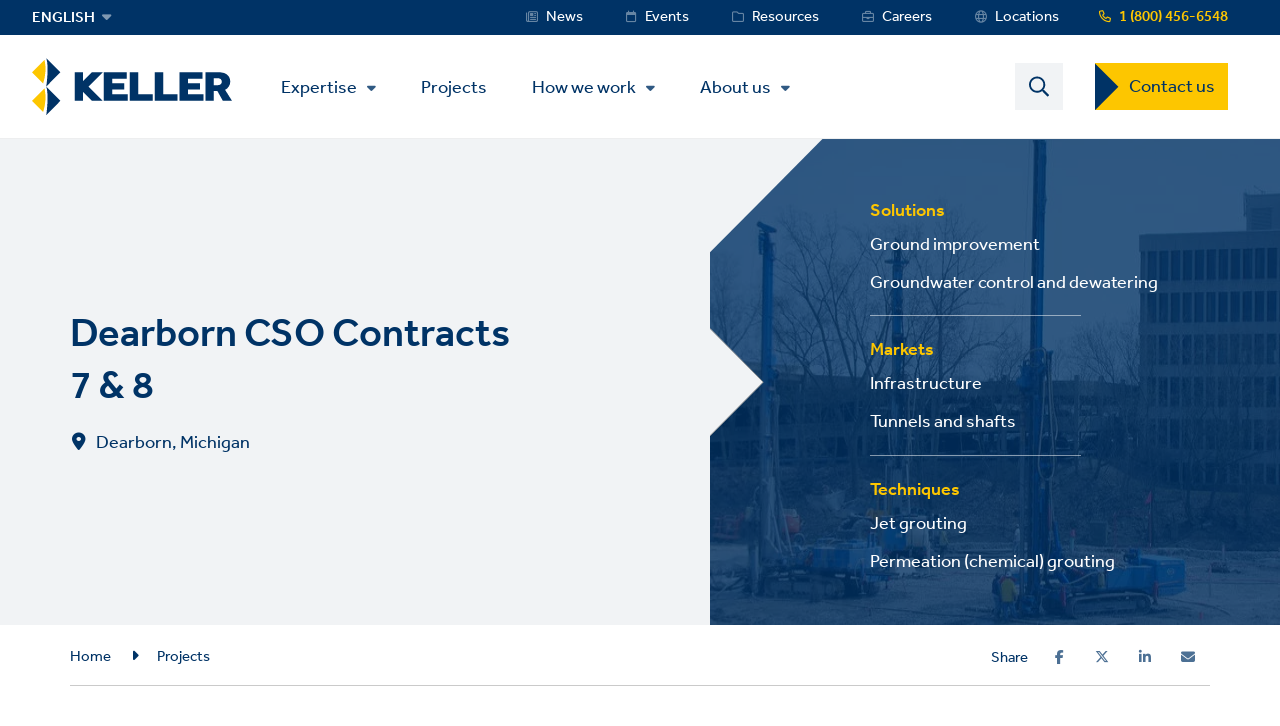

--- FILE ---
content_type: text/javascript
request_url: https://www.keller-na.com/sites/keller-na/files/js/js_6acg27kpoKkKday76MVpWFBxv1YzUPw7vnH2BPBaioE.js?scope=footer&delta=2&language=en&theme=keller_theme&include=eJyNkUFuxCAMRS9Ew7qnQYa4DInBFJs209OXTJtFZqZSNxb-_nw9yx5VsTncKgvO7i3RaMVCV3bSfU5q_HNLxIINyIT0kUJgXhMGLtqY7KM0yQhJJcr_7K8mMkdCpxBtHOW-n2CB7Sxms7x3bFc3Y20YQHfWXoImLoOW2AO9SGipqpgVicZOMOdUnF4wj5RPhFXs3HoFmv40HF8JSuwQ0Y7N3A_8McpYus0Y4fY61FuIDUzcPG9n9ZcOZITJebQMZCaqUNAQfF3tXowgtHBxUJPbTxU4V0LdYZ7q34N6wWA
body_size: 33796
content:
/* @license GPL-2.0-or-later https://www.drupal.org/licensing/faq */
(function($,Drupal){Drupal.theme.progressBar=function(id){const escapedId=Drupal.checkPlain(id);return (`<div id="${escapedId}" class="progress" aria-live="polite">`+'<div class="progress__label">&nbsp;</div>'+'<div class="progress__track"><div class="progress__bar"></div></div>'+'<div class="progress__percentage"></div>'+'<div class="progress__description">&nbsp;</div>'+'</div>');};Drupal.ProgressBar=function(id,updateCallback,method,errorCallback){this.id=id;this.method=method||'GET';this.updateCallback=updateCallback;this.errorCallback=errorCallback;this.element=$(Drupal.theme('progressBar',id));};$.extend(Drupal.ProgressBar.prototype,{setProgress(percentage,message,label){if(percentage>=0&&percentage<=100){$(this.element).find('div.progress__bar').each(function(){this.style.width=`${percentage}%`;});$(this.element).find('div.progress__percentage').html(`${percentage}%`);}$('div.progress__description',this.element).html(message);$('div.progress__label',this.element).html(label);if(this.updateCallback)this.updateCallback(percentage,message,this);},startMonitoring(uri,delay){this.delay=delay;this.uri=uri;this.sendPing();},stopMonitoring(){clearTimeout(this.timer);this.uri=null;},sendPing(){if(this.timer)clearTimeout(this.timer);if(this.uri){const pb=this;let uri=this.uri;if(!uri.includes('?'))uri+='?';else uri+='&';uri+='_format=json';$.ajax({type:this.method,url:uri,data:'',dataType:'json',success(progress){if(progress.status===0){pb.displayError(progress.data);return;}pb.setProgress(progress.percentage,progress.message,progress.label);pb.timer=setTimeout(()=>{pb.sendPing();},pb.delay);},error(xmlhttp){const e=new Drupal.AjaxError(xmlhttp,pb.uri);pb.displayError(`<pre>${e.message}</pre>`);}});}},displayError(string){const error=$('<div class="messages messages--error"></div>').html(string);$(this.element).before(error).hide();if(this.errorCallback)this.errorCallback(this);}});})(jQuery,Drupal);;
/* @license MIT https://raw.githubusercontent.com/muicss/loadjs/4.3.0/LICENSE.txt */
loadjs=function(){var h=function(){},o={},c={},f={};function u(e,n){if(e){var t=f[e];if(c[e]=n,t)for(;t.length;)t[0](e,n),t.splice(0,1)}}function l(e,n){e.call&&(e={success:e}),n.length?(e.error||h)(n):(e.success||h)(e)}function p(t,r,i,s){var o,e,u,n=document,c=i.async,f=(i.numRetries||0)+1,l=i.before||h,a=t.replace(/[\?|#].*$/,""),d=t.replace(/^(css|img|module|nomodule)!/,"");if(s=s||0,/(^css!|\.css$)/.test(a))(u=n.createElement("link")).rel="stylesheet",u.href=d,(o="hideFocus"in u)&&u.relList&&(o=0,u.rel="preload",u.as="style");else if(/(^img!|\.(png|gif|jpg|svg|webp)$)/.test(a))(u=n.createElement("img")).src=d;else if((u=n.createElement("script")).src=d,u.async=void 0===c||c,e="noModule"in u,/^module!/.test(a)){if(!e)return r(t,"l");u.type="module"}else if(/^nomodule!/.test(a)&&e)return r(t,"l");!(u.onload=u.onerror=u.onbeforeload=function(e){var n=e.type[0];if(o)try{u.sheet.cssText.length||(n="e")}catch(e){18!=e.code&&(n="e")}if("e"==n){if((s+=1)<f)return p(t,r,i,s)}else if("preload"==u.rel&&"style"==u.as)return u.rel="stylesheet";r(t,n,e.defaultPrevented)})!==l(t,u)&&n.head.appendChild(u)}function t(e,n,t){var r,i;if(n&&n.trim&&(r=n),i=(r?t:n)||{},r){if(r in o)throw"LoadJS";o[r]=!0}function s(n,t){!function(e,r,n){var t,i,s=(e=e.push?e:[e]).length,o=s,u=[];for(t=function(e,n,t){if("e"==n&&u.push(e),"b"==n){if(!t)return;u.push(e)}--s||r(u)},i=0;i<o;i++)p(e[i],t,n)}(e,function(e){l(i,e),n&&l({success:n,error:t},e),u(r,e)},i)}if(i.returnPromise)return new Promise(s);s()}return t.ready=function(e,n){return function(e,t){e=e.push?e:[e];var n,r,i,s=[],o=e.length,u=o;for(n=function(e,n){n.length&&s.push(e),--u||t(s)};o--;)r=e[o],(i=c[r])?n(r,i):(f[r]=f[r]||[]).push(n)}(e,function(e){l(n,e)}),t},t.done=function(e){u(e,[])},t.reset=function(){o={},c={},f={}},t.isDefined=function(e){return e in o},t}();;
/* @license GPL-2.0-or-later https://www.drupal.org/licensing/faq */
(function(Drupal,debounce){let liveElement;const announcements=[];Drupal.behaviors.drupalAnnounce={attach(context){if(!liveElement){liveElement=document.createElement('div');liveElement.id='drupal-live-announce';liveElement.className='visually-hidden';liveElement.setAttribute('aria-live','polite');liveElement.setAttribute('aria-busy','false');document.body.appendChild(liveElement);}}};function announce(){const text=[];let priority='polite';let announcement;const il=announcements.length;for(let i=0;i<il;i++){announcement=announcements.pop();text.unshift(announcement.text);if(announcement.priority==='assertive')priority='assertive';}if(text.length){liveElement.innerHTML='';liveElement.setAttribute('aria-busy','true');liveElement.setAttribute('aria-live',priority);liveElement.innerHTML=text.join('\n');liveElement.setAttribute('aria-busy','false');}}Drupal.announce=function(text,priority){announcements.push({text,priority});return debounce(announce,200)();};})(Drupal,Drupal.debounce);;
((Drupal)=>{Drupal.Message=class{constructor(messageWrapper=null){if(!messageWrapper)this.messageWrapper=Drupal.Message.defaultWrapper();else this.messageWrapper=messageWrapper;}static defaultWrapper(){let wrapper=document.querySelector('[data-drupal-messages]')||document.querySelector('[data-drupal-messages-fallback]');if(!wrapper){wrapper=document.createElement('div');document.body.appendChild(wrapper);}if(wrapper.hasAttribute('data-drupal-messages-fallback')){wrapper.removeAttribute('data-drupal-messages-fallback');wrapper.classList.remove('hidden');}wrapper.setAttribute('data-drupal-messages','');return wrapper.innerHTML===''?Drupal.Message.messageInternalWrapper(wrapper):wrapper.firstElementChild;}static getMessageTypeLabels(){return {status:Drupal.t('Status message'),error:Drupal.t('Error message'),warning:Drupal.t('Warning message')};}add(message,options={}){if(!options.hasOwnProperty('type'))options.type='status';if(typeof message!=='string')throw new Error('Message must be a string.');Drupal.Message.announce(message,options);options.id=options.id?String(options.id):`${options.type}-${Math.random().toFixed(15).replace('0.','')}`;if(!Drupal.Message.getMessageTypeLabels().hasOwnProperty(options.type)){const {type}=options;throw new Error(`The message type, ${type}, is not present in Drupal.Message.getMessageTypeLabels().`);}this.messageWrapper.appendChild(Drupal.theme('message',{text:message},options));return options.id;}select(id){return this.messageWrapper.querySelector(`[data-drupal-message-id^="${id}"]`);}remove(id){return this.messageWrapper.removeChild(this.select(id));}clear(){this.messageWrapper.querySelectorAll('[data-drupal-message-id]').forEach((message)=>{this.messageWrapper.removeChild(message);});}static announce(message,options){if(!options.priority&&(options.type==='warning'||options.type==='error'))options.priority='assertive';if(options.announce!=='')Drupal.announce(options.announce||message,options.priority);}static messageInternalWrapper(messageWrapper){const innerWrapper=document.createElement('div');innerWrapper.setAttribute('class','messages__wrapper');messageWrapper.insertAdjacentElement('afterbegin',innerWrapper);return innerWrapper;}};Drupal.theme.message=({text},{type,id})=>{const messagesTypes=Drupal.Message.getMessageTypeLabels();const messageWrapper=document.createElement('div');messageWrapper.setAttribute('class',`messages messages--${type}`);messageWrapper.setAttribute('role',type==='error'||type==='warning'?'alert':'status');messageWrapper.setAttribute('data-drupal-message-id',id);messageWrapper.setAttribute('data-drupal-message-type',type);messageWrapper.setAttribute('aria-label',messagesTypes[type]);messageWrapper.innerHTML=`${text}`;return messageWrapper;};})(Drupal);;
(function($,window,Drupal,drupalSettings,loadjs,{isFocusable,tabbable}){Drupal.behaviors.AJAX={attach(context,settings){function loadAjaxBehavior(base){const elementSettings=settings.ajax[base];if(typeof elementSettings.selector==='undefined')elementSettings.selector=`#${base}`;once('drupal-ajax',$(elementSettings.selector)).forEach((el)=>{elementSettings.element=el;elementSettings.base=base;Drupal.ajax(elementSettings);});}Object.keys(settings.ajax||{}).forEach(loadAjaxBehavior);Drupal.ajax.bindAjaxLinks(document.body);once('ajax','.use-ajax-submit').forEach((el)=>{const elementSettings={};elementSettings.url=$(el.form).attr('action');elementSettings.setClick=true;elementSettings.event='click';elementSettings.progress={type:'throbber'};elementSettings.base=el.id;elementSettings.element=el;Drupal.ajax(elementSettings);});},detach(context,settings,trigger){if(trigger==='unload')Drupal.ajax.expired().forEach((instance)=>{Drupal.ajax.instances[instance.instanceIndex]=null;});}};Drupal.AjaxError=function(xmlhttp,uri,customMessage){let statusCode;let statusText;let responseText;if(xmlhttp.status)statusCode=`\n${Drupal.t('An AJAX HTTP error occurred.')}\n${Drupal.t('HTTP Result Code: !status',{'!status':xmlhttp.status})}`;else statusCode=`\n${Drupal.t('An AJAX HTTP request terminated abnormally.')}`;statusCode+=`\n${Drupal.t('Debugging information follows.')}`;const pathText=`\n${Drupal.t('Path: !uri',{'!uri':uri})}`;statusText='';try{statusText=`\n${Drupal.t('StatusText: !statusText',{'!statusText':xmlhttp.statusText.trim()})}`;}catch(e){}responseText='';try{responseText=`\n${Drupal.t('ResponseText: !responseText',{'!responseText':xmlhttp.responseText.trim()})}`;}catch(e){}responseText=responseText.replace(/<("[^"]*"|'[^']*'|[^'">])*>/gi,'');responseText=responseText.replace(/[\n]+\s+/g,'\n');const readyStateText=xmlhttp.status===0?`\n${Drupal.t('ReadyState: !readyState',{'!readyState':xmlhttp.readyState})}`:'';customMessage=customMessage?`\n${Drupal.t('CustomMessage: !customMessage',{'!customMessage':customMessage})}`:'';this.message=statusCode+pathText+statusText+customMessage+responseText+readyStateText;this.name='AjaxError';if(!Drupal.AjaxError.messages)Drupal.AjaxError.messages=new Drupal.Message();Drupal.AjaxError.messages.add(Drupal.t("Oops, something went wrong. Check your browser's developer console for more details."),{type:'error'});};Drupal.AjaxError.prototype=new Error();Drupal.AjaxError.prototype.constructor=Drupal.AjaxError;Drupal.ajax=function(settings){if(arguments.length!==1)throw new Error('Drupal.ajax() function must be called with one configuration object only');const base=settings.base||false;const element=settings.element||false;delete settings.base;delete settings.element;if(!settings.progress&&!element)settings.progress=false;const ajax=new Drupal.Ajax(base,element,settings);ajax.instanceIndex=Drupal.ajax.instances.length;Drupal.ajax.instances.push(ajax);return ajax;};Drupal.ajax.instances=[];Drupal.ajax.expired=function(){return Drupal.ajax.instances.filter((instance)=>instance&&instance.element!==false&&!document.body.contains(instance.element));};Drupal.ajax.bindAjaxLinks=(element)=>{once('ajax','.use-ajax',element).forEach((ajaxLink)=>{const $linkElement=$(ajaxLink);const elementSettings={progress:{type:'throbber'},dialogType:$linkElement.data('dialog-type'),dialog:$linkElement.data('dialog-options'),dialogRenderer:$linkElement.data('dialog-renderer'),base:$linkElement.attr('id'),element:ajaxLink};const href=$linkElement.attr('href');if(href){elementSettings.url=href;elementSettings.event='click';}const httpMethod=$linkElement.data('ajax-http-method');if(httpMethod)elementSettings.httpMethod=httpMethod;Drupal.ajax(elementSettings);});};Drupal.Ajax=function(base,element,elementSettings){const defaults={httpMethod:'POST',event:element?'mousedown':null,keypress:true,selector:base?`#${base}`:null,effect:'none',speed:'none',method:'replaceWith',progress:{type:'throbber',message:Drupal.t('Processing...')},submit:{js:true}};$.extend(this,defaults,elementSettings);this.commands=new Drupal.AjaxCommands();this.instanceIndex=false;if(this.wrapper)this.wrapper=`#${this.wrapper}`;this.element=element;this.preCommandsFocusedElementSelector=null;this.elementSettings=elementSettings;if(this.element?.form)this.$form=$(this.element.form);if(!this.url){const $element=$(this.element);if(this.element.tagName==='A')this.url=$element.attr('href');else{if(this.element&&element.form)this.url=this.$form.attr('action');}}const originalUrl=this.url;this.url=this.url.replace(/\/nojs(\/|$|\?|#)/,'/ajax$1');if(drupalSettings.ajaxTrustedUrl[originalUrl])drupalSettings.ajaxTrustedUrl[this.url]=true;const ajax=this;ajax.options={url:ajax.url,data:ajax.submit,isInProgress(){return ajax.ajaxing;},beforeSerialize(elementSettings,options){return ajax.beforeSerialize(elementSettings,options);},beforeSubmit(formValues,elementSettings,options){ajax.ajaxing=true;ajax.preCommandsFocusedElementSelector=null;return ajax.beforeSubmit(formValues,elementSettings,options);},beforeSend(xmlhttprequest,options){ajax.ajaxing=true;return ajax.beforeSend(xmlhttprequest,options);},success(response,status,xmlhttprequest){ajax.preCommandsFocusedElementSelector=document.activeElement.getAttribute('data-drupal-selector');if(typeof response==='string')response=JSON.parse(response);if(response!==null&&!drupalSettings.ajaxTrustedUrl[ajax.url])if(xmlhttprequest.getResponseHeader('X-Drupal-Ajax-Token')!=='1'){const customMessage=Drupal.t('The response failed verification so will not be processed.');return ajax.error(xmlhttprequest,ajax.url,customMessage);}return (Promise.resolve(ajax.success(response,status)).then(()=>{ajax.ajaxing=false;$(document).trigger('ajaxSuccess',[xmlhttprequest,this]);$(document).trigger('ajaxComplete',[xmlhttprequest,this]);if(--$.active===0)$(document).trigger('ajaxStop');}));},error(xmlhttprequest,status,error){ajax.ajaxing=false;},complete(xmlhttprequest,status){if(status==='error'||status==='parsererror')return ajax.error(xmlhttprequest,ajax.url);},dataType:'json',jsonp:false,method:ajax.httpMethod};if(elementSettings.dialog)ajax.options.data.dialogOptions=elementSettings.dialog;if(!ajax.options.url.includes('?'))ajax.options.url+='?';else ajax.options.url+='&';let wrapper=`drupal_${elementSettings.dialogType||'ajax'}`;if(elementSettings.dialogRenderer)wrapper+=`.${elementSettings.dialogRenderer}`;ajax.options.url+=`${Drupal.ajax.WRAPPER_FORMAT}=${wrapper}`;$(ajax.element).on(elementSettings.event,function(event){if(!drupalSettings.ajaxTrustedUrl[ajax.url]&&!Drupal.url.isLocal(ajax.url))throw new Error(Drupal.t('The callback URL is not local and not trusted: !url',{'!url':ajax.url}));return ajax.eventResponse(this,event);});if(elementSettings.keypress)$(ajax.element).on('keypress',function(event){return ajax.keypressResponse(this,event);});if(elementSettings.prevent)$(ajax.element).on(elementSettings.prevent,false);};Drupal.ajax.WRAPPER_FORMAT='_wrapper_format';Drupal.Ajax.AJAX_REQUEST_PARAMETER='_drupal_ajax';Drupal.Ajax.prototype.execute=function(){if(this.ajaxing)return;try{this.beforeSerialize(this.element,this.options);return $.ajax(this.options);}catch(e){this.ajaxing=false;window.alert(`An error occurred while attempting to process ${this.options.url}: ${e.message}`);return $.Deferred().reject();}};Drupal.Ajax.prototype.keypressResponse=function(element,event){const ajax=this;if(event.which===13||(event.which===32&&element.type!=='text'&&element.type!=='textarea'&&element.type!=='tel'&&element.type!=='number')){event.preventDefault();event.stopPropagation();$(element).trigger(ajax.elementSettings.event);}};Drupal.Ajax.prototype.eventResponse=function(element,event){event.preventDefault();event.stopPropagation();const ajax=this;if(ajax.ajaxing)return;try{if(ajax.$form){if(ajax.setClick)element.form.clk=element;ajax.$form.ajaxSubmit(ajax.options);}else{ajax.beforeSerialize(ajax.element,ajax.options);$.ajax(ajax.options);}}catch(e){ajax.ajaxing=false;window.alert(`An error occurred while attempting to process ${ajax.options.url}: ${e.message}`);}};Drupal.Ajax.prototype.beforeSerialize=function(element,options){if(this.$form&&document.body.contains(this.$form.get(0))){const settings=this.settings||drupalSettings;Drupal.detachBehaviors(this.$form.get(0),settings,'serialize');}options.data[Drupal.Ajax.AJAX_REQUEST_PARAMETER]=1;const pageState=drupalSettings.ajaxPageState;options.data['ajax_page_state[theme]']=pageState.theme;options.data['ajax_page_state[theme_token]']=pageState.theme_token;options.data['ajax_page_state[libraries]']=pageState.libraries;};Drupal.Ajax.prototype.beforeSubmit=function(formValues,element,options){};Drupal.Ajax.prototype.beforeSend=function(xmlhttprequest,options){if(this.$form){options.extraData=options.extraData||{};options.extraData.ajax_iframe_upload='1';const v=$.fieldValue(this.element);if(v!==null)options.extraData[this.element.name]=v;}$(this.element).prop('disabled',true);if(!this.progress||!this.progress.type)return;const progressIndicatorMethod=`setProgressIndicator${this.progress.type.slice(0,1).toUpperCase()}${this.progress.type.slice(1).toLowerCase()}`;if(progressIndicatorMethod in this&&typeof this[progressIndicatorMethod]==='function')this[progressIndicatorMethod].call(this);};Drupal.theme.ajaxProgressThrobber=(message)=>{const messageMarkup=typeof message==='string'?Drupal.theme('ajaxProgressMessage',message):'';const throbber='<div class="throbber">&nbsp;</div>';return `<div class="ajax-progress ajax-progress-throbber">${throbber}${messageMarkup}</div>`;};Drupal.theme.ajaxProgressIndicatorFullscreen=()=>'<div class="ajax-progress ajax-progress-fullscreen">&nbsp;</div>';Drupal.theme.ajaxProgressMessage=(message)=>`<div class="message">${message}</div>`;Drupal.theme.ajaxProgressBar=($element)=>$('<div class="ajax-progress ajax-progress-bar"></div>').append($element);Drupal.Ajax.prototype.setProgressIndicatorBar=function(){const progressBar=new Drupal.ProgressBar(`ajax-progress-${this.element.id}`,$.noop,this.progress.method,$.noop);if(this.progress.message)progressBar.setProgress(-1,this.progress.message);if(this.progress.url)progressBar.startMonitoring(this.progress.url,this.progress.interval||1500);this.progress.element=$(Drupal.theme('ajaxProgressBar',progressBar.element));this.progress.object=progressBar;$(this.element).after(this.progress.element);};Drupal.Ajax.prototype.setProgressIndicatorThrobber=function(){this.progress.element=$(Drupal.theme('ajaxProgressThrobber',this.progress.message));if($(this.element).closest('[data-drupal-ajax-container]').length)$(this.element).closest('[data-drupal-ajax-container]').after(this.progress.element);else $(this.element).after(this.progress.element);};Drupal.Ajax.prototype.setProgressIndicatorFullscreen=function(){this.progress.element=$(Drupal.theme('ajaxProgressIndicatorFullscreen'));$('body').append(this.progress.element);};Drupal.Ajax.prototype.commandExecutionQueue=function(response,status){const ajaxCommands=this.commands;return Object.keys(response||{}).reduce((executionQueue,key)=>executionQueue.then(()=>{const {command}=response[key];if(command&&ajaxCommands[command])return ajaxCommands[command](this,response[key],status);}),Promise.resolve());};Drupal.Ajax.prototype.success=function(response,status){if(this.progress.element)$(this.progress.element).remove();if(this.progress.object)this.progress.object.stopMonitoring();$(this.element).prop('disabled',false);const elementParents=$(this.element).parents('[data-drupal-selector]').addBack().toArray();const focusChanged=Object.keys(response||{}).some((key)=>{const {command,method}=response[key];return (command==='focusFirst'||command==='openDialog'||(command==='invoke'&&method==='focus'));});return (this.commandExecutionQueue(response,status).then(()=>{if(!focusChanged){let target=false;if(this.element){if($(this.element).data('refocus-blur')&&this.preCommandsFocusedElementSelector)target=document.querySelector(`[data-drupal-selector="${this.preCommandsFocusedElementSelector}"]`);if(!target&&!$(this.element).data('disable-refocus')){for(let n=elementParents.length-1;!target&&n>=0;n--)target=document.querySelector(`[data-drupal-selector="${elementParents[n].getAttribute('data-drupal-selector')}"]`);}}if(target)$(target).trigger('focus');}if(this.$form&&document.body.contains(this.$form.get(0))){const settings=this.settings||drupalSettings;Drupal.attachBehaviors(this.$form.get(0),settings);}this.settings=null;}).catch((error)=>console.error(Drupal.t('An error occurred during the execution of the Ajax response: !error',{'!error':error}))));};Drupal.Ajax.prototype.getEffect=function(response){const type=response.effect||this.effect;const speed=response.speed||this.speed;const effect={};if(type==='none'){effect.showEffect='show';effect.hideEffect='hide';effect.showSpeed='';}else if(type==='fade'){effect.showEffect='fadeIn';effect.hideEffect='fadeOut';effect.showSpeed=speed;}else{effect.showEffect=`${type}Toggle`;effect.hideEffect=`${type}Toggle`;effect.showSpeed=speed;}return effect;};Drupal.Ajax.prototype.error=function(xmlhttprequest,uri,customMessage){if(this.progress.element)$(this.progress.element).remove();if(this.progress.object)this.progress.object.stopMonitoring();$(this.wrapper).show();$(this.element).prop('disabled',false);if(this.$form&&document.body.contains(this.$form.get(0))){const settings=this.settings||drupalSettings;Drupal.attachBehaviors(this.$form.get(0),settings);}throw new Drupal.AjaxError(xmlhttprequest,uri,customMessage);};Drupal.theme.ajaxWrapperNewContent=($newContent,ajax,response)=>(response.effect||ajax.effect)!=='none'&&$newContent.filter((i)=>!(($newContent[i].nodeName==='#comment'||($newContent[i].nodeName==='#text'&&/^(\s|\n|\r)*$/.test($newContent[i].textContent))))).length>1?Drupal.theme('ajaxWrapperMultipleRootElements',$newContent):$newContent;Drupal.theme.ajaxWrapperMultipleRootElements=($elements)=>$('<div></div>').append($elements);Drupal.AjaxCommands=function(){};Drupal.AjaxCommands.prototype={insert(ajax,response){const $wrapper=response.selector?$(response.selector):$(ajax.wrapper);const method=response.method||ajax.method;const effect=ajax.getEffect(response);const settings=response.settings||ajax.settings||drupalSettings;const parseHTML=(htmlString)=>{const fragment=document.createDocumentFragment();const template=fragment.appendChild(document.createElement('template'));template.innerHTML=htmlString;return template.content.childNodes;};let $newContent=$(parseHTML(response.data));$newContent=Drupal.theme('ajaxWrapperNewContent',$newContent,ajax,response);switch(method){case 'html':case 'replaceWith':case 'replaceAll':case 'empty':case 'remove':Drupal.detachBehaviors($wrapper.get(0),settings);break;default:break;}$wrapper[method]($newContent);if(effect.showEffect!=='show')$newContent.hide();const $ajaxNewContent=$newContent.find('.ajax-new-content');if($ajaxNewContent.length){$ajaxNewContent.hide();$newContent.show();$ajaxNewContent[effect.showEffect](effect.showSpeed);}else{if(effect.showEffect!=='show')$newContent[effect.showEffect](effect.showSpeed);}$newContent.each((index,element)=>{if(element.nodeType===Node.ELEMENT_NODE&&document.documentElement.contains(element))Drupal.attachBehaviors(element,settings);});},remove(ajax,response,status){const settings=response.settings||ajax.settings||drupalSettings;$(response.selector).each(function(){Drupal.detachBehaviors(this,settings);}).remove();},changed(ajax,response,status){const $element=$(response.selector);if(!$element.hasClass('ajax-changed')){$element.addClass('ajax-changed');if(response.asterisk)$element.find(response.asterisk).append(` <abbr class="ajax-changed" title="${Drupal.t('Changed')}">*</abbr> `);}},alert(ajax,response,status){window.alert(response.text);},announce(ajax,response){if(response.priority)Drupal.announce(response.text,response.priority);else Drupal.announce(response.text);},redirect(ajax,response,status){window.location=response.url;},css(ajax,response,status){$(response.selector).css(response.argument);},settings(ajax,response,status){const ajaxSettings=drupalSettings.ajax;if(ajaxSettings)Drupal.ajax.expired().forEach((instance)=>{if(instance.selector){const selector=instance.selector.replace('#','');if(selector in ajaxSettings)delete ajaxSettings[selector];}});if(response.merge)$.extend(true,drupalSettings,response.settings);else ajax.settings=response.settings;},data(ajax,response,status){$(response.selector).data(response.name,response.value);},focusFirst(ajax,response,status){let focusChanged=false;const container=document.querySelector(response.selector);if(container){const tabbableElements=tabbable(container);if(tabbableElements.length){tabbableElements[0].focus();focusChanged=true;}else{if(isFocusable(container)){container.focus();focusChanged=true;}}}if(ajax.hasOwnProperty('element')&&!focusChanged)ajax.element.focus();},invoke(ajax,response,status){const $element=$(response.selector);$element[response.method](...response.args);},restripe(ajax,response,status){$(response.selector).find('> tbody > tr:visible, > tr:visible').removeClass('odd even').filter(':even').addClass('odd').end().filter(':odd').addClass('even');},update_build_id(ajax,response,status){document.querySelectorAll(`input[name="form_build_id"][value="${response.old}"]`).forEach((item)=>{item.value=response.new;});},add_css(ajax,response,status){const allUniqueBundleIds=response.data.map(function(style){const uniqueBundleId=style.href;if(!loadjs.isDefined(uniqueBundleId))loadjs(`css!${style.href}`,uniqueBundleId,{before(path,styleEl){Object.keys(style).forEach((attributeKey)=>{styleEl.setAttribute(attributeKey,style[attributeKey]);});}});return uniqueBundleId;});return new Promise((resolve,reject)=>{loadjs.ready(allUniqueBundleIds,{success(){resolve();},error(depsNotFound){const message=Drupal.t(`The following files could not be loaded: @dependencies`,{'@dependencies':depsNotFound.join(', ')});reject(message);}});});},message(ajax,response){const messages=new Drupal.Message(document.querySelector(response.messageWrapperQuerySelector));if(response.clearPrevious)messages.clear();messages.add(response.message,response.messageOptions);},add_js(ajax,response,status){const parentEl=document.querySelector(response.selector||'body');const settings=ajax.settings||drupalSettings;const allUniqueBundleIds=response.data.map((script)=>{const uniqueBundleId=script.src;if(!loadjs.isDefined(uniqueBundleId))loadjs(script.src,uniqueBundleId,{async:false,before(path,scriptEl){Object.keys(script).forEach((attributeKey)=>{scriptEl.setAttribute(attributeKey,script[attributeKey]);});parentEl.appendChild(scriptEl);return false;}});return uniqueBundleId;});return new Promise((resolve,reject)=>{loadjs.ready(allUniqueBundleIds,{success(){Drupal.attachBehaviors(parentEl,settings);resolve();},error(depsNotFound){const message=Drupal.t(`The following files could not be loaded: @dependencies`,{'@dependencies':depsNotFound.join(', ')});reject(message);}});});},scrollTop(ajax,response){const offset=$(response.selector).offset();let scrollTarget=response.selector;while($(scrollTarget).scrollTop()===0&&$(scrollTarget).parent())scrollTarget=$(scrollTarget).parent();if(offset.top-10<$(scrollTarget).scrollTop())scrollTarget.get(0).scrollTo({top:offset.top-10,behavior:'smooth'});}};const stopEvent=(xhr,settings)=>{return (xhr.getResponseHeader('X-Drupal-Ajax-Token')==='1'&&typeof settings.isInProgress==='function'&&settings.isInProgress());};$.extend(true,$.event.special,{ajaxSuccess:{trigger(event,xhr,settings){if(stopEvent(xhr,settings))return false;}},ajaxComplete:{trigger(event,xhr,settings){if(stopEvent(xhr,settings)){$.active++;return false;}}}});})(jQuery,window,Drupal,drupalSettings,loadjs,window.tabbable);;
(function(Drupal){Drupal.theme.ajaxProgressBar=function($element){return $element.addClass('ajax-progress ajax-progress-bar');};})(Drupal);;
(function(Drupal){Drupal.AjaxCommands.prototype.gtagEvent=function(ajax,response){gtag('event',response.event_name,response.data);};})(Drupal);;
!function(t,i,a){"use strict";t.behaviors.iwcAddDescription={attach:function(e){var r=t.t("Click image to apply crop");i(a("text-ui-image-data__crop",".image-data__crop-wrapper .vertical-tabs__menu",e)).each(function(){i(this).after('<div class="messages messages--warning">'+r+"</div>");});}};}(Drupal,jQuery,once),jQuery(document).off("click",".cke_button__maximize").on("click",".cke_button__maximize",function(){setTimeout(function(){jQuery("html").css("z-index","auto");},25);}),jQuery(document).ready(function(){jQuery(document).off("click",".request-delete-button").on("click",".request-delete-button",function(e){var r=confirm(Drupal.t("Are you sure you want to delete this item?"));if(!r)return !1;}),jQuery(document).off("click",".vertical-tabs__menu-item").on("click",".vertical-tabs__menu-item",function(e){var r=jQuery(this).find("a").attr("href");-1!==r.indexOf("crop")&&setTimeout(function(e){var e=jQuery(e),r=e.find(".cropper-crop-box").css("transform").replace(/[^0-9\-.,]/g,"").split(","),t=r[12]||r[4],r=r[13]||r[5],t=e.find(".cropper-crop-box").width()+parseInt(t),r=e.find(".cropper-crop-box").height()+parseInt(r),i=e.find(".cropper-container").width(),a=e.find(".cropper-container").height();(i<t||a<r)&&e.find(".crop-preview-wrapper__crop-reset.button.js-form-submit.form-submit").trigger("click");},200,r);}),jQuery(".media-image-add-form > .form-type-vertical-tabs .vertical-tabs .vertical-tabs__panes").length<1&&jQuery(".media-image-add-form > .form-type-vertical-tabs").hide(),jQuery(".media-image-edit-form > .form-type-vertical-tabs .vertical-tabs .vertical-tabs__panes").length<1&&jQuery(".media-image-edit-form > .form-type-vertical-tabs").hide(),jQuery(".requests-submissions-table thead tr th:last-child").prev().css({"min-width":"500px"}),jQuery(".paragraph-type-title").each(function(e,r){0<jQuery(this).closest(".paragraphs-subform").length?jQuery(this).addClass("second-level-paragraph-title"):jQuery(this).addClass("first-level-paragraph-title");}),jQuery("a[href='']").each(function(e,r){jQuery(this).attr("href","javascript:void(0)");}),jQuery(".node-resource-form").length&&jQuery(".field--name-field-send-alert-to-users input").prop("disabled",!0),jQuery(".node-resource-edit-form").length&&0==jQuery(".field--name-field-show-on-resource-listing input:checked").length&&jQuery(".field--name-field-send-alert-to-users input").prop("disabled",!0),jQuery(document).off("change",".field--name-field-show-on-resource-listing input").on("change",".field--name-field-show-on-resource-listing input",function(){this.checked?jQuery(".field--name-field-send-alert-to-users input").prop("disabled",!1):(jQuery(".field--name-field-send-alert-to-users input").prop("checked",!1),jQuery(".field--name-field-send-alert-to-users input").prop("disabled",!0),jQuery(".field--name-field-alert-text").hide(),jQuery(".field--name-field-alert-text").find("textarea").prop({required:!1,"aria-required":!1}),jQuery(".field--name-field-alert-text").find("label").removeClass("js-form-required form-required"));});});;
"use strict";jQuery(document).ready(function(){function t(e,n,t){var o,t=t?((o=new Date()).setTime(o.getTime()+24*t*60*60*1e3),"; expires="+o.toGMTString()):"";document.cookie=encodeURIComponent(e)+"="+n+t+"; path=/";}function o(e){t(e,"",-1);}var e,n=function(e){for(var n=encodeURIComponent(e)+"=",t=document.cookie.split(";"),o=0;o<t.length;o++){for(var l=t[o];" "===l.charAt(0);)l=l.substring(1,l.length);if(0===l.indexOf(n))return decodeURIComponent(l.substring(n.length,l.length));}return null;}("keller_language");""!==document.referrer&&(e=document.referrer.split("/")[2].split(":")[0],null!=n)&&-1!==n.indexOf(e)&&(n=null,o("keller_language")),null!=n&&-1===document.location.href.indexOf(n)&&window.location.replace(n),jQuery(document).off("click",".language-switcher-dynamic__link").on("click",".language-switcher-dynamic__link",function(e){e.preventDefault(e);var e=jQuery(this).attr("href"),n=document.location.protocol+"//"+document.location.host;"undefined"!=typeof drupalSettings&&(n+=drupalSettings.path.baseUrl),n=n.replace(/^\/|\/$/g,""),e=e.replace(/^\/|\/$/g,""),o("keller_language"),t("keller_language",e,30),e!=n&&window.location.replace(e);});});;
!function(v){function h(e,n){window.kellerMenuLogEnabled&&console&&console.log&&(n?console.log(e):console.log(e,Date.now()));}function w(e,n){return o=e,t=n,i=null,(e={}).clear=function(){clearTimeout(i);}.bind(e),e.set=function(){clearTimeout(i),i=setTimeout(o,t);}.bind(e),e;var o,t,i;}function y(){return 1223<window.innerWidth;}Drupal.behaviors.megaMenu={attach:function(p){v("nav.menu--main",p).each(function(){var o,e,n,t=v(this),i=v('<div class="mega-wrapper"></div>').appendTo(v("div.region-header",p)),a=v('<div class="mega-container-wrapper"></div>').appendTo(i),a=v('<div class="mega-container"></div>').appendTo(a),s=v('<div class="mega-menu-left"></div>').appendTo(a),l=v('<div class="mega-menu-right"></div>').appendTo(a),a=(v("li.mega-item-top",t).prependTo(v("ul.menu-level-0",t)),v("ul.mega-menu-initial",t).remove(),e=o=!1,window.addEventListener("resize",function(){o&&!y()&&r();}),n=w(m,100),v(window).on("scroll",function(){h("scrolling"),n.set();}),{init:d,open:function(){!o&&y()&&(h("opening mega menu"),d(),o=!0,m(),i.addClass("mega-open-menu"),v("li.mega-item-top").addClass("active-mega-menu"),setTimeout(function(){var e,n;150<=(e=[self.pageXOffset||document.documentElement.scrollLeft||document.body.scrollLeft,self.pageYOffset||document.documentElement.scrollTop||document.body.scrollTop])[1]&&1224<=window.outerWidth&&jQuery("body").addClass("mega-menu-small-header"),(n=jQuery("body")).data("scroll-position",e),n.data("previous-overflow",n.css("overflow")),n.data("previous-position",n.css("position")),n.css("position","fixed"),n.css("overflow-y","scroll"),n.css("width","100%"),window.scrollTo(e[0],e[1]);},600));},close:r});function c(e){s.find(".mega-active").not(e).removeClass("mega-active"),v(e).addClass("mega-active");}function u(e){l.children("ul.mega-right-active").hide().removeClass("mega-right-active"),e.show().addClass("mega-right-active");}function m(){var e;o&&(e=v(".js-sticky-header").outerHeight(),v("body").hasClass("user-logged-in")&&(e+=79),h(["offset",e]),i.css({top:e,height:"calc(100vh - "+e+"px)"}));}function d(){e||s.find("ul").length||(h("initializing mega menu"),e=!0,v("li.mega-item-top > ul",t).clone().appendTo(s),v(".mega-menu-left > ul > li:not(.menu-item-type--extended-tree), .mega-menu-left .menu-item-type--extended-tree > ul > li",i).each(function(){var e,n,o;v("ul li",this).length&&((e=v(this)).addClass("has-sub"),n=e.children("ul").hide().appendTo(l),o=w(function(){c(e),u(n);},300),v(this).children("a, span.nolink").on("mouseenter",o.set),v(this).children("a, span.nolink").on("mouseleave",o.clear));}),c(s.find(".has-sub:first")),u(v("ul:first",l)));}function r(){var e,n;o&&(h("closing mega menu"),o=!1,i.removeClass("mega-open-menu"),c(s.find(".has-sub:first")),u(v("ul:first",l)),v("li.mega-item-top").removeClass("active-mega-menu"),self.pageXOffset||document.documentElement.scrollLeft||document.body.scrollLeft,self.pageYOffset||document.documentElement.scrollTop||document.body.scrollTop,jQuery("body").removeClass("mega-menu-small-header"),e=jQuery("body"),n=e.data("scroll-position"),e.css("overflow","auto"),e.css("position","static"),window.scrollTo(n[0],n[1]));}y()&&a.init();var f=w(a.open,100),g=w(a.close,700);v("li.mega-item-top",t).on("mouseenter",function(){h("Mouse has entered mega menu top menu item"),f.set(),g.clear();}),v("li.mega-item-top",t).on("mouseleave",function(){h("Mouse has left mega menu top menu item"),g.set(),f.clear();}),i.on("mouseenter",function(){h("Mouse has entered mega menu area: clearing delayed close action"),g.clear();}),i.on("mouseleave",function(){h("Mouse has left mega menu area: setting delayed close action"),g.set();});});}};}(jQuery);;
/**
 * Accordion v3.3.4
 * Lightweight and accessible accordion module created in pure Javascript
 * https://github.com/michu2k/Accordion
 *
 * Copyright (c) Michał Strumpf
 * Published under MIT License
 */

!function(e){var t=0,n=function e(n,s){var i=this,r=this,o=!1;if(Array.isArray(n))return!!n.length&&n.map((function(t){return new e(t,s)}));var a={init:function(){this.options=Object.assign({duration:600,ariaEnabled:!0,collapse:!0,showMultiple:!1,onlyChildNodes:!0,openOnInit:[],elementClass:"ac",triggerClass:"ac-trigger",panelClass:"ac-panel",activeClass:"is-active",beforeOpen:function(){},onOpen:function(){},beforeClose:function(){},onClose:function(){}},s);var e="string"==typeof n;this.container=e?document.querySelector(n):n,this.createDefinitions(),r.attachEvents()},createDefinitions:function(){var e=this,n=this.options,s=n.elementClass,i=n.openOnInit,r=n.onlyChildNodes?this.container.childNodes:this.container.querySelectorAll(u(s));this.elements=Array.from(r).filter((function(e){return e.classList&&e.classList.contains(s)})),this.firstElement=this.elements[0],this.lastElement=this.elements[this.elements.length-1],this.elements.filter((function(e){return!e.classList.contains("js-enabled")})).forEach((function(n){n.classList.add("js-enabled"),e.generateIDs(n),e.setARIA(n),e.setTransition(n);var s=e.elements.indexOf(n);t++,i.includes(s)?e.showElement(n,!1):e.closeElement(n,!1)}))},setTransition:function(e){var t=arguments.length>1&&void 0!==arguments[1]&&arguments[1],n=this.options,s=n.duration,i=n.panelClass,r=e.querySelector(u(i)),o=l("transitionDuration");r.style[o]=t?null:"".concat(s,"ms")},generateIDs:function(e){var n=this.options,s=n.triggerClass,i=n.panelClass,r=e.querySelector(u(s)),o=e.querySelector(u(i));e.setAttribute("id",e.id||"ac-".concat(t)),r.setAttribute("id",r.id||"ac-trigger-".concat(t)),o.setAttribute("id",o.id||"ac-panel-".concat(t))},removeIDs:function(e){var t=this.options,n=t.triggerClass,s=t.panelClass,i=e.querySelector(u(n)),r=e.querySelector(u(s));e.id.startsWith("ac-")&&e.removeAttribute("id"),i.id.startsWith("ac-")&&i.removeAttribute("id"),r.id.startsWith("ac-")&&r.removeAttribute("id")},setARIA:function(e){var t=this.options,n=t.ariaEnabled,s=t.triggerClass,i=t.panelClass;if(n){var r=e.querySelector(u(s)),o=e.querySelector(u(i));r.setAttribute("role","button"),r.setAttribute("aria-controls",o.id),r.setAttribute("aria-disabled",!1),r.setAttribute("aria-expanded",!1),o.setAttribute("role","region"),o.setAttribute("aria-labelledby",r.id)}},updateARIA:function(e,t){var n=t.ariaExpanded,s=t.ariaDisabled,i=this.options,r=i.ariaEnabled,o=i.triggerClass;if(r){var a=e.querySelector(u(o));a.setAttribute("aria-expanded",n),a.setAttribute("aria-disabled",s)}},removeARIA:function(e){var t=this.options,n=t.ariaEnabled,s=t.triggerClass,i=t.panelClass;if(n){var r=e.querySelector(u(s)),o=e.querySelector(u(i));r.removeAttribute("role"),r.removeAttribute("aria-controls"),r.removeAttribute("aria-disabled"),r.removeAttribute("aria-expanded"),o.removeAttribute("role"),o.removeAttribute("aria-labelledby")}},focus:function(e,t){e.preventDefault();var n=this.options.triggerClass;t.querySelector(u(n)).focus()},focusFirstElement:function(e){this.focus(e,this.firstElement),this.currFocusedIdx=0},focusLastElement:function(e){this.focus(e,this.lastElement),this.currFocusedIdx=this.elements.length-1},focusNextElement:function(e){var t=this.currFocusedIdx+1;if(t>this.elements.length-1)return this.focusFirstElement(e);this.focus(e,this.elements[t]),this.currFocusedIdx=t},focusPrevElement:function(e){var t=this.currFocusedIdx-1;if(t<0)return this.focusLastElement(e);this.focus(e,this.elements[t]),this.currFocusedIdx=t},showElement:function(e){var t=!(arguments.length>1&&void 0!==arguments[1])||arguments[1],n=this.options,s=n.panelClass,i=n.activeClass,r=n.collapse,o=n.beforeOpen;t&&o(e);var a=e.querySelector(u(s)),l=a.scrollHeight;e.classList.add(i),requestAnimationFrame((function(){requestAnimationFrame((function(){a.style.height=t?"".concat(l,"px"):"auto"}))})),this.updateARIA(e,{ariaExpanded:!0,ariaDisabled:!r})},closeElement:function(e){var t=!(arguments.length>1&&void 0!==arguments[1])||arguments[1],n=this.options,s=n.panelClass,i=n.activeClass,r=n.beforeClose,o=e.querySelector(u(s)),a=o.scrollHeight;e.classList.remove(i),t?(r(e),requestAnimationFrame((function(){o.style.height="".concat(a,"px"),requestAnimationFrame((function(){o.style.height=0}))}))):o.style.height=0,this.updateARIA(e,{ariaExpanded:!1,ariaDisabled:!1})},toggleElement:function(e){var t=this.options,n=t.activeClass,s=t.collapse,i=e.classList.contains(n);if(!i||s)return i?this.closeElement(e):this.showElement(e)},closeElements:function(){var e=this,t=this.options,n=t.activeClass;t.showMultiple||this.elements.forEach((function(t,s){t.classList.contains(n)&&s!==e.currFocusedIdx&&e.closeElement(t)}))},handleClick:function(e){var t=this,n=e.currentTarget;this.elements.forEach((function(s,i){s.contains(n)&&"A"!==e.target.nodeName&&(t.currFocusedIdx=i,t.closeElements(),t.focus(e,s),t.toggleElement(s))}))},handleKeydown:function(e){switch(e.key){case"ArrowUp":return this.focusPrevElement(e);case"ArrowDown":return this.focusNextElement(e);case"Home":return this.focusFirstElement(e);case"End":return this.focusLastElement(e);default:return null}},handleFocus:function(e){var t=e.currentTarget,n=this.elements.find((function(e){return e.contains(t)}));this.currFocusedIdx=this.elements.indexOf(n)},handleTransitionEnd:function(e){if(e.stopPropagation(),"height"===e.propertyName){var t=this.options,n=t.onOpen,s=t.onClose,i=e.currentTarget,r=parseInt(i.style.height),o=this.elements.find((function(e){return e.contains(i)}));r>0?(i.style.height="auto",n(o)):s(o)}}};this.attachEvents=function(){if(!o){var e=a.options,t=e.triggerClass,n=e.panelClass;a.handleClick=a.handleClick.bind(a),a.handleKeydown=a.handleKeydown.bind(a),a.handleFocus=a.handleFocus.bind(a),a.handleTransitionEnd=a.handleTransitionEnd.bind(a),a.elements.forEach((function(e){var s=e.querySelector(u(t)),i=e.querySelector(u(n));s.addEventListener("click",a.handleClick),s.addEventListener("keydown",a.handleKeydown),s.addEventListener("focus",a.handleFocus),i.addEventListener("webkitTransitionEnd",a.handleTransitionEnd),i.addEventListener("transitionend",a.handleTransitionEnd)})),o=!0}},this.detachEvents=function(){if(o){var e=a.options,t=e.triggerClass,n=e.panelClass;a.elements.forEach((function(e){var s=e.querySelector(u(t)),i=e.querySelector(u(n));s.removeEventListener("click",a.handleClick),s.removeEventListener("keydown",a.handleKeydown),s.removeEventListener("focus",a.handleFocus),i.removeEventListener("webkitTransitionEnd",a.handleTransitionEnd),i.removeEventListener("transitionend",a.handleTransitionEnd)})),o=!1}},this.toggle=function(e){var t=a.elements[e];t&&a.toggleElement(t)},this.open=function(e){var t=a.elements[e];t&&a.showElement(t)},this.openAll=function(){var e=a.options,t=e.activeClass,n=e.onOpen;a.elements.forEach((function(e){e.classList.contains(t)||(a.showElement(e,!1),n(e))}))},this.close=function(e){var t=a.elements[e];t&&a.closeElement(t)},this.closeAll=function(){var e=a.options,t=e.activeClass,n=e.onClose;a.elements.forEach((function(e){e.classList.contains(t)&&(a.closeElement(e,!1),n(e))}))},this.destroy=function(){i.detachEvents(),i.openAll(),a.elements.forEach((function(e){a.removeIDs(e),a.removeARIA(e),a.setTransition(e,!0)})),o=!0},this.update=function(){a.createDefinitions(),i.detachEvents(),i.attachEvents()};var l=function(e){return"string"==typeof document.documentElement.style[e]?e:(e=c(e),e="webkit".concat(e))},c=function(e){return e.charAt(0).toUpperCase()+e.slice(1)},u=function(e){return".".concat(CSS.escape(e))};a.init()};"undefined"!=typeof module&&void 0!==module.exports?module.exports=n:e.Accordion=n}(window);;
(function(){var b,f;b=this.jQuery||window.jQuery;f=b(window);b.fn.stick_in_parent=function(d){var A,w,J,n,B,K,p,q,k,E,t;null==d&&(d={});t=d.sticky_class;B=d.inner_scrolling;E=d.recalc_every;k=d.parent;q=d.offset_top;p=d.spacer;w=d.bottoming;null==q&&(q=0);null==k&&(k=void 0);null==B&&(B=!0);null==t&&(t="is_stuck");A=b(document);null==w&&(w=!0);J=function(a,d,n,C,F,u,r,G){var v,H,m,D,I,c,g,x,y,z,h,l;if(!a.data("sticky_kit")){a.data("sticky_kit",!0);I=A.height();g=a.parent();null!=k&&(g=g.closest(k));if(!g.length)throw "failed to find stick parent";v=m=!1;(h=null!=p?p&&a.closest(p):b("<div />"))&&h.css("position",a.css("position"));x=function(){var c,f,e;if(!G&&(I=A.height(),c=parseInt(g.css("border-top-width"),10),f=parseInt(g.css("padding-top"),10),d=parseInt(g.css("padding-bottom"),10),n=g.offset().top+c+f,C=g.height(),m&&(v=m=!1,null==p&&(a.insertAfter(h),h.detach()),a.css({position:"",top:"",width:"",bottom:""}).removeClass(t),e=!0),F=a.offset().top-(parseInt(a.css("margin-top"),10)||0)-q,u=a.outerHeight(!0),r=a.css("float"),h&&h.css({width:a.outerWidth(!0),height:u,display:a.css("display"),"vertical-align":a.css("vertical-align"),"float":r}),e))return l();};x();if(u!==C)return D=void 0,c=q,z=E,l=function(){var b,l,e,k;if(!G&&(e=!1,null!=z&&(--z,0>=z&&(z=E,x(),e=!0)),e||A.height()===I||x(),e=f.scrollTop(),null!=D&&(l=e-D),D=e,m?(w&&(k=e+u+c>C+n,v&&!k&&(v=!1,a.css({position:"fixed",bottom:"",top:c}).trigger("sticky_kit:unbottom"))),e<F&&(m=!1,c=q,null==p&&("left"!==r&&"right"!==r||a.insertAfter(h),h.detach()),b={position:"",width:"",top:""},a.css(b).removeClass(t).trigger("sticky_kit:unstick")),B&&(b=f.height(),u+q>b&&!v&&(c-=l,c=Math.max(b-u,c),c=Math.min(q,c),m&&a.css({top:c+"px"})))):e>F&&(m=!0,b={position:"fixed",top:c},b.width="border-box"===a.css("box-sizing")?a.outerWidth()+"px":a.width()+"px",a.css(b).addClass(t),null==p&&(a.after(h),"left"!==r&&"right"!==r||h.append(a)),a.trigger("sticky_kit:stick")),m&&w&&(null==k&&(k=e+u+c>C+n),!v&&k)))return v=!0,"static"===g.css("position")&&g.css({position:"relative"}),a.css({position:"absolute",bottom:d,top:"auto"}).trigger("sticky_kit:bottom");},y=function(){x();return l();},H=function(){G=!0;f.off("touchmove",l);f.off("scroll",l);f.off("resize",y);b(document.body).off("sticky_kit:recalc",y);a.off("sticky_kit:detach",H);a.removeData("sticky_kit");a.css({position:"",bottom:"",top:"",width:""});g.position("position","");if(m)return null==p&&("left"!==r&&"right"!==r||a.insertAfter(h),h.remove()),a.removeClass(t);},f.on("touchmove",l),f.on("scroll",l),f.on("resize",y),b(document.body).on("sticky_kit:recalc",y),a.on("sticky_kit:detach",H),setTimeout(l,0);}};n=0;for(K=this.length;n<K;n++)d=this[n],J(b(d));return this;};}).call(this);;
var browser,version;function moreInfoLink(e){var t=jQuery("html,body"),i=jQuery(".office-id-"+e);jQuery(".view-contact-us .views-row").removeClass("contact-us-listing-item--expanded"),i.parents(".views-row").addClass("contact-us-listing-item--expanded"),jQuery(".view-contact-us .view-content").removeClass("view-content-map-view--enabled"),jQuery(".view-contact-us .view-footer").removeClass("view-content-list-view--disabled"),jQuery(".contact-us-hero-buttons__list-view").trigger("click"),setTimeout(function(){t.animate({scrollTop:i.parents(".contact-us-listing-item--expanded").offset().top-jQuery(".js-sticky-header").height()},300);},500);}!function(e,i){e.behaviors.accordion={attach:function(e,t){i("accordion",".js-accordion",e).forEach(function(e){new Accordion(e,{showMultiple:!0});});}};}(Drupal,once),function(t){"use strict";t("body").on("focusin",".request-quote-form textarea",function(e){t(".sticky-header").addClass("hide-android");}),t("body").on("blur",".request-quote-form textarea",function(e){t(".sticky-header").removeClass("hide-android");});}(jQuery),navigator.browserSpecs=function(){var e,t=navigator.userAgent,i=t.match(/(opera|chrome|safari|firefox|msie|trident(?=\/))\/?\s*(\d+)/i)||[];return /trident/i.test(i[1])?{name:"IE",version:(e=/\brv[ :]+(\d+)/g.exec(t)||[])[1]||""}:"Chrome"===i[1]&&null!=(e=t.match(/\b(OPR|Edge)\/(\d+)/))?{name:e[1].replace("OPR","Opera"),version:e[2]}:(i=i[2]?[i[1],i[2]]:[navigator.appName,navigator.appVersion,"-?"],null!=(e=t.match(/version\/(\d+)/i))&&i.splice(1,1,e[1]),{name:i[0],version:i[1]});}(),navigator.browserSpecs.name&&(browser=navigator.browserSpecs.name.toLowerCase(),jQuery("html").addClass(browser),navigator.browserSpecs.version)&&(version=browser+"-"+navigator.browserSpecs.version,jQuery("html").addClass(version)),function(i){Drupal.behaviors.captionAdditionalPadding={attach:function(e,t){0<i(".slick__arrows",e).length&&i(".slick__arrows",e).not(":hidden").each(function(e){i(this).next(".field--name-field-caption-text-for-image").addClass("with-slick-arrows");});}};}(jQuery),function(e){"function"==typeof e.colorbox&&null!=e.colorbox&&(e.colorbox.settings.onComplete=function(){e("body").css({overflow:"hidden"});},e.colorbox.settings.onClosed=function(){e("body").css({overflow:"visible"});});}(jQuery);var clickHandler="ontouchstart" in document.documentElement?"touchstart":"click";function resourcesGetYoutubeID(e){return !!e.match(/^(?:https?:\/\/)?(?:www\.)?(?:youtu\.be\/|youtube\.com\/(?:embed\/|v\/|watch\?v=|watch\?.+&v=))((\w|-){11})(?:\S+)?$/)&&RegExp.$1;}function testYoutubeURL(e){return new RegExp(/(youtu\.be|youtube\.com)/).test(e);}function testVimeoURL(e){return new RegExp(/(vimeo\.com)/).test(e);}!function(i,o){"use strict";o.behaviors.expandOnDesktop={attach:function(e,t){i(window).on("load resize",o.debounce(function(){i(".expanded-on-bigger-screens").not(".contact-us-listing-item--expanded").find(".js-office-info-accordion-title").addClass("is-expanded"),i(".expanded-on-bigger-screens").not(".contact-us-listing-item--expanded").addClass("contact-us-listing-item--expanded");},300));}};}(jQuery,Drupal,Drupal.debounce),jQuery(document).ready(function(){var i=jQuery;jQuery(document).on("click",".js-office-info-accordion-title",function(e){jQuery(this).closest(".views-row").toggleClass("contact-us-listing-item--expanded"),jQuery(this).toggleClass("is-expanded");}),jQuery(".view-contact-us .view-on-map").on("click touchend",function(e){e.preventDefault();var e=i(this).data("zoom-level"),t=(t=jQuery(this).parents(".views-row").find(".views-field-nid span").text()).trim();jQuery(".view-contact-us .views-row").removeClass("contact-us-listing-item--expanded"),jQuery(document).trigger("officeIdClicked"+t,{zoomLevel:e}),jQuery("html,body").animate({scrollTop:jQuery(".view-contact-us").offset().top-jQuery(".js-sticky-header").height()-100},300,function(){jQuery(".contact-us-hero-buttons__map-view").trigger("click"),jQuery(".view-contact-us .view-content").addClass("view-content-map-view--enabled"),jQuery(".view-contact-us .view-footer").addClass("view-content-list-view--disabled");});}),jQuery(".contact-us-hero-buttons__map-view").on("click touchend",function(e){e.preventDefault(),e.stopPropagation(),jQuery(".view-contact-us").css("transform","translateX(0%)"),jQuery(".contact-us-hero-buttons__list-view").removeClass("contact-us-hero-buttons--selected"),jQuery(this).addClass("contact-us-hero-buttons--selected"),jQuery(".view-contact-us .view-content").addClass("view-content-map-view--enabled"),jQuery(".view-contact-us .view-footer").addClass("view-content-list-view--disabled");}),jQuery(".contact-us-hero-buttons__list-view").on("click touchend",function(e){e.preventDefault(),e.stopPropagation(),jQuery(".view-contact-us").css("transform","translateX(-50%)"),jQuery(".contact-us-hero-buttons__map-view").removeClass("contact-us-hero-buttons--selected"),jQuery(this).addClass("contact-us-hero-buttons--selected"),jQuery(".view-contact-us .view-content").removeClass("view-content-map-view--enabled"),jQuery(".view-contact-us .view-footer").removeClass("view-content-list-view--disabled");});}),function(d){var o=function(){function i(e){!1!==s&&e.target.closest(r)||e.preventDefault();}function o(e){1===e.targetTouches.length&&(a=e.targetTouches[0].clientY);}function n(e){var t;1===e.targetTouches.length&&(t=e.targetTouches[0].clientY-a,0===s.scrollTop&&0<t&&e.preventDefault(),s.scrollHeight-s.scrollTop<=s.clientHeight)&&t<0&&e.preventDefault();}var a,r=!1,s=!1;Element.prototype.matches||(Element.prototype.matches=Element.prototype.msMatchesSelector||Element.prototype.webkitMatchesSelector),Element.prototype.closest||(Element.prototype.closest=function(e){var t=this;if(!document.documentElement.contains(el))return null;do if(t.matches(e))return t;while(null!==(t=t.parentElement));return el;});return function(e,t){void 0!==t&&(r=t,s=document.querySelector(t)),!0===e?(!1!==s&&(s.addEventListener("touchstart",o,!1),s.addEventListener("touchmove",n,!1)),document.body.addEventListener("touchmove",i,!1)):(!1!==s&&(s.removeEventListener("touchstart",o,!1),s.removeEventListener("touchmove",n,!1)),document.body.removeEventListener("touchmove",i,!1));};}(),i=window.innerWidth,n=(d(window).on("resize orientationchange",function(e){i=window.innerWidth;}),767),a=1223,e=d(".site-logo").clone();function r(){d("#block-footercopyrighttext").appendTo(".region-footer-bottom .inner-wrapper"),d(".menu--legal-links").insertAfter(".menu--footer-links"),0<d("#block-registerforalerts").length?d("#block-accreditationsinfooter").insertAfter("#block-registerforalerts"):(d("#block-accreditationsinfooter").insertAfter(".menu--legal-links"),d("#block-accreditationsinfooter").addClass("block-accreditationsinfooter-line")),e.prependTo(".region-footer-middle .inner-wrapper");}function s(){d("#block-footercopyrighttext").prependTo(".region-footer-middle .inner-wrapper"),d(".menu--legal-links").prependTo(".region-footer-bottom .inner-wrapper"),d("#block-accreditationsinfooter").insertAfter(".menu--social-links"),d("#block-accreditationsinfooter").hasClass("block-accreditationsinfooter-line")&&d("#block-accreditationsinfooter").removeClass("block-accreditationsinfooter-line"),e.prependTo("#block-footercopyrighttext");}setTimeout(function(){h(),i<=n&&r(),n<i&&s(),(i<=a?C:Q)();},250),d(document).on("click",".language-dropdown-dynamic",function(){var e;i<=a&&((e=d(this).find(".language-dropdown-dynamic__dropdown")).hasClass("language-dropdown-dynamic__dropdown--visible")?e.removeClass("language-dropdown-dynamic__dropdown--visible"):e.addClass("language-dropdown-dynamic__dropdown--visible"));}),d(document).mouseup(function(e){var t;i<=a&&((t=d(".language-dropdown-dynamic__dropdown")).is(e.target)||0!==t.has(e.target).length||t.parent().is(e.target)||0!==t.parent().has(e.target).length||t.hasClass("language-dropdown-dynamic__dropdown--visible")&&t.removeClass("language-dropdown-dynamic__dropdown--visible"));}),d(document).on("click",".block-facet--links h2",function(){i<=a&&(d(this).toggleClass("open"),d(this).parents(".region-sidebar-first").toggleClass("open-menu"));}),d(".menu--sidebar-menu > strong").on("click",function(e){i<=a&&(d(this).toggleClass("open"),d(this).parents(".region-sidebar-first").toggleClass("open-menu"));}),d(".taxonomy-based-sidebar-menu .mobile-title > strong").on("click",function(e){i<=a&&(d(this).toggleClass("open"),d(this).parents(".taxonomy-based-sidebar-menu__main").toggleClass("open"));}),d(".field--name-field-related-techniques .field__label, .field--name-field-related-solutions .field__label, .field--name-field-related-markets .field__label").on("click",function(e){i<=a&&(d(this).toggleClass("open"),d(this).parents(".taxonomy-based-sidebar-menu__related").toggleClass("open"));}),jQuery(window).on("resize orientationchange",function(e){a<i&&(jQuery(".menu--sidebar-menu > strong, .taxonomy-based-sidebar-menu .mobile-title > strong, .taxonomy-based-sidebar-menu__related, .taxonomy-based-sidebar-menu__main, .field--name-field-related-techniques .field__label, .field--name-field-related-solutions .field__label, .field--name-field-related-markets .field__label").removeClass("open"),jQuery(".region-sidebar-first").removeClass("open-menu"));});var t=d(".js-mobile-behavior"),l=!1;function c(){t.removeClass("mobile-menu--is-active"),d("body").removeClass("body__disable-scroll"),d("main, footer").css("display","block"),0<d(".block-hero-block").length&&d(".block-hero-block").hasClass("slick-slider")&&(d(".block-hero-block")[0].slick.refresh(),d(".block-hero-block").slick("slickPlay")),d(".region-header").removeClass("region-header--no-border"),d(".js-mobile-menu .mobile-menu-icons__closed").removeClass("mobile-menu-icons--visible"),d(".js-mobile-menu .mobile-menu-icons__opened").removeClass("mobile-menu-icons--hidden"),l=!1;}function u(e,t,i){0!==d(e).length&&0!==d(i).length&&("before"==t?d(e).insertBefore(i):"after"==t?d(e).insertAfter(i):"insideFirst"==t?d(e).prependTo(i):"insideLast"==t&&d(e).appendTo(i));}function h(){(i=window.innerWidth)<=a&&(u(".region-header .menu--contact-us-cta-top-right-me","after",".region-header .menu-mobile-wrap .menu--main"),u(".region-header-top .menu--service-menu","insideLast",".region-header .menu-mobile-wrap"),u(".region-header-top .block-language-dropdown-blocklanguage-interface","insideFirst",".region-header .menu-mobile-wrap .menu--service-menu"),u(".region-header-top .block-phone-number-block","after",".region-header .search-btn-block")),a<i&&(u(".region-header .block-phone-number-block","insideLast",".region-header-top .inner-wrapper"),u(".region-header .block-language-dropdown-blocklanguage-interface","insideFirst",".region-header-top .inner-wrapper"),u(".region-header .menu--service-menu","insideLast",".region-header-top .inner-wrapper"),u(".region-header .menu--contact-us-cta-top-right-me","insideLast",".region-header .header-right"),c());}d(document).on("click",".js-mobile-menu, .js-mobile-close",function(){l?c():(t.addClass("mobile-menu--is-active"),d("body").addClass("body__disable-scroll"),d("main, footer").css("display","none"),0<d(".block-hero-block").length&&d(".block-hero-block").hasClass("slick-slider")&&d(".block-hero-block").slick("slickPause"),d(".region-header").addClass("region-header--no-border"),d(".js-mobile-menu .mobile-menu-icons__closed").addClass("mobile-menu-icons--visible"),d(".js-mobile-menu .mobile-menu-icons__opened").addClass("mobile-menu-icons--hidden"),l=!0);}),h();var m,p,f,b,g,v,w=d(".js-sticky-header"),y=d(".region-header .inner-wrapper"),x=!1;function k(){var e=d(".js-sticky-header").outerHeight();d(".layout-container").css("padding-top",e+"px");}function _(){var e=d(window).scrollTop();e<150&&1224<=window.outerWidth&&(d("body").hasClass("mega-menu-small-header")||(w.removeClass("sticky-header--shadow"),y.removeClass("inner-wrapper--active-sticky-header"))),x=!1;}function j(){var n=".menu-mobile-wrap > .navigation >",a=" .menu-item",r=" .menu",s=0,l="menu-mobile-wrap",c="";0<d(".menu-mobile-wrap").find(".field--name-field-label-override").length&&d(".menu-mobile-wrap .field--name-field-label-override").each(function(){d(this).prependTo(d(this).parent().children(".menu")),d(this).prepend("<span class='has-parent'></span>");}),function e(){if(0!==d(n+r+" >"+a).length)if(1==++s&&(c=" >"+r),0!==d(n+r+" >"+a+(c+=r+" > "+a)).length)e();else{if(0!==s)for(var t=s,i=r+" > "+a,o=0;o!==t;o++)0!==o&&(i=" >  .menu > "+a),d(".js-mobile-behavior__wrap").append("<div class='mobile-submenus "+l+"-"+o+"'></div>"),!function(e,t,i,o,n){var a=o;d((e=0!==o?"."+n+"-"+(o-1):e)+i+" >"+t).each(function(e,t){d(t).parent().addClass("is-in-wrapper-"+a+" has-submenu-"+e),d(t).addClass("submenu-"+e),d(t).appendTo(".js-mobile-behavior__wrap ."+n+"-"+a);});}(n,r,i,o,l);}}();}function C(){d(".js-mobile-behavior").hasClass("mobile-menu--is-init")||(0!==d(".menu-mobile-wrap .menu-item--expanded").length&&(d(".menu-mobile-wrap .menu-item--expanded").append("<span class='has-children'></span>"),0!==d(".menu-mobile-wrap > div:not(.block)").length&&d(".menu-mobile-wrap > div:not(.block)").contents().unwrap(),d(".menu-mobile-wrap .menu-item--expanded").each(function(){var e,t;0===d(this).children(".field--name-field-label-override").length&&0===d(this).children(".menu").children(".field--name-field-label-override").length&&(e=d(this).children("a, span.nolink").text(),d(this).children("a, span.nolink").attr("data-label-override")&&(e=d(this).children("a, span.nolink").attr("data-label-override")),t=Drupal.t("You are in:"),d(this).append("<div class='field--name-field-label-override field--name-field-label-override-dynamic'><div class='field__label'>"+t+"</div><div class='field__item'>"+e+"</div></div>"));}),j(),d(".js-mobile-behavior .has-children").on("click",function(){var e=d(this).parent().attr("class").split(" ").slice(-1),t=d(this).parent().attr("class").split(" ").slice(-2),e=e[0],t=t[0],e=(e=e.replace(/^\D+/g,""),t=t.replace(/^\D+/g,""),d(".js-mobile-behavior .menu-mobile-wrap-"+t+" .submenu-"+e).addClass("menu--visible"),d(".js-mobile-behavior .menu-mobile-wrap-"+t).addClass("menu--visible"),"-"+100*(parseInt(t)+1)+"vw");d(".js-mobile-behavior .js-mobile-behavior__wrap").css({left:e});}),d(".js-mobile-behavior .has-parent").on("click",function(){var e=d(this).parents(".mobile-submenus").attr("class").split(" ").slice(-2),e=(e=(e=e[0]).replace(/^\D+/g,""),"-"+100*parseInt(e)+"vw");d(".js-mobile-behavior .js-mobile-behavior__wrap").css({left:e}),d(this).parents(".mobile-submenus").removeClass("menu--visible"),d(this).parents(".menu").removeClass("menu--visible");})),d(".js-mobile-behavior").addClass("mobile-menu--is-init"));}function Q(){d(".js-mobile-behavior__wrap").find(".menu--visible").removeClass("menu--visible"),d(".js-mobile-behavior__wrap").css({left:0});var e=".mobile-submenus";if(0!==d(e).length)for(var t=d(e).length+1;0!==t;t--)!function(e,t,i){d("."+e+"-"+(i-1)+" > .menu").each(function(){var e=d(this).attr("class").split(" ").slice(-1);e=(e=e[0]).replace(/^\D+/g,""),d(this).appendTo(t+"-"+(i-1)+".has-submenu-"+e);});}("menu-mobile-wrap",".is-in-wrapper",t);d(".menu-item").removeClassStartingWith("has-submenu-"),d(".menu-item").removeClassStartingWith("is-in-wrapper"),d(".menu").removeClassStartingWith("submenu-"),d(".mobile-submenus").remove(),d(".menu-mobile-wrap .has-children").remove(),d(".menu-mobile-wrap .has-parent").remove(),d(".header-right .has-children").remove(),d(".header-right .has-parent").remove(),d(".js-mobile-behavior").removeClass("mobile-menu--is-init"),d(".language-dropdown-dynamic__dropdown").removeClass("language-dropdown-dynamic__dropdown--visible");}function T(){var e,t,i=d(".region-header").height();d(".block-main-search-form .search-bar").css("height",i),d(".region-header .block-main-search-form").hasClass("search-bar--is-active")?(d(".region-header .block-main-search-form").removeClass("search-bar--is-active"),d("body").removeClass("search-bar__overlay body__disable-scroll"),o(!1,".menu-mobile-wrap"),d(".search-results-button-wrap").hide()):(c(),d(".region-header .block-main-search-form").addClass("search-bar--is-active"),d("body").addClass("search-bar__overlay body__disable-scroll"),o(!0,".menu-mobile-wrap"),0!==d(".region-header .block-main-search-form .form-item-search-api-fulltext input").val()?(e=d(".region-header .block-main-search-form .form-item-search-api-fulltext input")).setSelectionRange?(t=2*e.val().length,setTimeout(function(){e.setSelectionRange(t,t);},1)):(i=e.val(),e.val(""),e.val(i).focus()):d(".region-header .block-main-search-form .form-item-search-api-fulltext input").focus());}function D(){var e=0,e=0!==d(".user-logged-in .region-header .block-main-search-form").length?i<=a?d(".region-header .block-main-search-form").outerHeight()+d(".search-api-autocomplete-search").outerHeight()+36:d(".js-sticky-header").outerHeight()+d(".search-api-autocomplete-search").outerHeight()+75:i<=a?d(".region-header .block-main-search-form").outerHeight()+d(".search-api-autocomplete-search").outerHeight()-3:d(".js-sticky-header").outerHeight()+d(".search-api-autocomplete-search").outerHeight()-3;d(".search-results-button-wrap").css({display:"block",top:e});}function E(){var e=navigator.userAgent||navigator.vendor||window.opera;return /windows phone/i.test(e)?"Windows Phone":/android/i.test(e)?"Android":/iPad|iPhone|iPod/.test(e)&&!window.MSStream?"iOS":"unknown";}k(),w.addClass("sticky-header"),d(window).on("load",function(){d(".region-header .inner-wrapper").addClass("inner-wrapper--with-transistion"),d(".search-api-autocomplete-search").appendTo(".region-header .block-main-search-form .search-bar");}),d(window).on("scroll",function(){var e;x||(x=!0,e=d(window).scrollTop(),d(".region-header .inner-wrapper").addClass("inner-wrapper--with-transistion"),150<=e&&1224<=window.outerWidth&&(w.addClass("sticky-header--shadow"),y.addClass("inner-wrapper--active-sticky-header")),window.requestAnimationFrame?requestAnimationFrame(_):setTimeout(_,250));}),d.fn.removeClassStartingWith=function(i){return d(this).removeClass(function(e,t){return (t.match(new RegExp("\\S*"+i+"\\S*","g"))||[]).join(" ");}),this;},d(window).on("resize orientationchange",function(e){i=window.innerWidth,d(".region-header .inner-wrapper").removeClass("inner-wrapper--with-transistion"),0<d("#colorbox.images-in-lightbox").length&&(i<=500?(d.colorbox.resize({width:"100%",height:"90%",reposition:!0,fixed:!0}),d("#colorbox")):(d.colorbox.resize({width:"100%",height:"90%",reposition:!0,fixed:!0}),d("#cboxContent"))).css({height:"80% !important;"});}),d(window).on("load resize orientationchange",function(e){h(),i<=n&&r(),n<i&&s(),(i<=a?C:Q)(),k();var t=d(".region-header").height();d(".block-main-search-form .search-bar").css("height",t);}),d(document).on("click",".search-btn-block span, .search-bar .search-bar__close",function(e){1<d('input[name="search_api_fulltext"]').length?(d('input[name="search_api_fulltext"]:eq(1)').focus(),d("html, body").animate({scrollTop:d('input[name="search_api_fulltext"]:eq(1)').offset().top-300},1e3)):T();}),d(document).ajaxComplete(function(){0<d(".ajax-progress.ajax-progress-fullscreen").length&&d(".ajax-progress.ajax-progress-fullscreen").remove();}),setTimeout(function(){var e=Drupal.t("View all search results");d(".region-header .block-main-search-form").find(".search-bar").append("<div class='search-results-button-wrap'><div class='search-results-button'><span>"+e+"</span></div></div>");},500),d(document).on("click",".search-results-button",function(){d(".block-main-search-form .search-bar .js-form-wrapper .js-form-submit").trigger("click");}),m=jQuery,Drupal.behaviors.searchBarHideShow={attach:function(e){jQuery(e).ajaxComplete(function(e,t,i){-1!=i.url.indexOf("/search_api_autocomplete")&&(m(".search-api-autocomplete-search").is(":visible")?D():m(".search-results-button-wrap").hide());});}},document.addEventListener("visibilitychange",function(){d(".search-api-autocomplete-search").is(":visible")||d(".search-results-button-wrap").hide();},!1),d(document).on("click",function(e){var t=d(".search-results-button-wrap");setTimeout(function(){t.is(e.target)||0!==t.has(e.target).length||d(".search-api-autocomplete-search").is(":visible")||t.hide();},200);}),d(document).on("focusout",function(e){d("html").hasClass("safari")&&d(".search-api-autocomplete-search").is(":visible")&&setTimeout(function(){d(".search-api-autocomplete-search").show();},100);}),setTimeout(function(){d(".block-main-search-form").find("form").on("ajaxComplete",function(){d(".search-api-autocomplete-search").is(":visible")?D():d(".search-results-button-wrap").hide();});},500),setTimeout(function(){d(".block-main-search-form .search-bar .js-form-item-search-api-fulltext input").on("keyup",function(){d(".search-api-autocomplete-search").is(":visible")||d(".search-results-button-wrap").hide(),d(".search-results-and-button-wrap").contents().unwrap(),setTimeout(function(){d(".search-api-autocomplete-search").is(":visible")?D():d(".search-results-button-wrap").hide();},500),d(".search-bar__overlay").on("click",function(){d(".search-api-autocomplete-search").is(":visible")||d(".search-results-button-wrap").hide(),d(".search-results-and-button-wrap").contents().unwrap(),setTimeout(function(){d(".search-api-autocomplete-search").is(":visible")?D():d(".search-results-button-wrap").hide();},500);});}),d(document).on("click",".clickable-box",function(e){var t=d(".clickable-target",this).first();t.length&&("_blank"===t.attr("target")?window.open(t.attr("href"),"_blank"):window.location.href=t.attr("href"));});},500),d(document).on("click",".clickable-box a",function(e){e.stopPropagation();}),d(window).on("load resize orientationchange",function(e){0!==d(".field--name-field-caption-text-for-image").length&&d(".field--name-field-caption-text-for-image").each(function(){var e=d(this).parent().find("img").width();d(this).css("max-width",e);});}),"unknown"!=E()&&d("body").addClass(E().toLowerCase()),"Android"==E()&&jQuery(document).on("input",".ui-autocomplete-input[data-search-api-autocomplete-search]",function(e){jQuery(".ui-autocomplete-input[data-search-api-autocomplete-search]").trigger("compositionend");}),a<i&&0<jQuery(".layout-content").height()&&(p=jQuery(".region-sidebar-first"),f=140,jQuery("body").hasClass("toolbar-fixed")&&(f=218),0<p.length&&(p.height(),p.offset().top),0<p.length&&p.outerHeight()<d(window).outerHeight()-f&&setTimeout(function(){p.stick_in_parent({offset_top:f}),d(".layout-sidebar-first").css("min-height",d(".region-content").height()),d(document.body).trigger("sticky_kit:recalc");},150),jQuery(window).resize(function(){0<p.length&&p.height();}),d(window).on("resize orientationchange",function(e){i<a||p.outerHeight()>d(window).outerHeight()-f?(p.trigger("sticky_kit:detach"),d(".layout-sidebar-first").css("min-height","auto"),0===d(".layout-sidebar-first").height()&&d(".layout-sidebar-first").css("margin-bottom",0)):(p.stick_in_parent({offset_top:f}),d(".layout-sidebar-first").css("min-height",d(".region-content").height()),d(document.body).trigger("sticky_kit:recalc"));})),0!==d(".layout-sidebar-first").length&&0===d(".layout-sidebar-first").height()&&d(".layout-sidebar-first").css("margin-bottom",0),0!==d(".paragraph--type--image-gallery-component .field--name-field-image-with-caption-par").length&&(v=0,d(".paragraph--type--image-gallery-component .field--name-field-image-with-caption-par").each(function(){var e,t,i,o,n,a,r;1<d(this).children(".field__item").length?(e=d(this).find(d(".paragraph--type--image-with-caption-with-arrows > .slick__arrows")),t=d(this).find(d(".paragraph--type--image-with-caption-with-arrows > .slick__arrows > .prev")),i=d(this).find(d(".paragraph--type--image-with-caption-with-arrows > .slick__arrows > .next")),(o=d(this)).slick(n={adaptiveHeight:!0,arrows:!0,infinite:!0,appendArrows:e,prevArrow:t,nextArrow:i}),a=0,d(document).on("click","#colorbox #cboxContent > #cboxPrevious",function(){clearInterval(a),a=setInterval(function(){o.slick("slickPrev"),clearInterval(a);},300),d.colorbox.resize({width:"100%",height:"90%",reposition:!0}),d("#colorbox").css({height:"80% !important;"});}),d(document).on("click","#colorbox #cboxContent > #cboxNext",function(){clearInterval(a),a=setInterval(function(){o.slick("slickNext"),clearInterval(a);},300),d.colorbox.resize({width:"100%",height:"90%",reposition:!0}),d("#colorbox").css({height:"80% !important;"});}),r=0,d(document).on("cbox_open",function(){r=o.slick("slickCurrentSlide");}),d(document).on("cbox_closed",function(){setTimeout(function(){clearInterval(a),o.slick("unslick"),o.slick(n),o.slick("slickGoTo",r,!0),d(".slick-cloned").find(".cboxElement").removeClass("cboxElement");},0);}),(d("html").hasClass("firefox")?d(this).find(".field__item > .paragraph--type--image-with-caption > .field--name-field-caption-text-for-image").css("height","90px"):d(this).find(".field__item > .paragraph--type--image-with-caption > .field--name-field-caption-text-for-image").css("min-height","90px")).css("display","table").css("width","100%"),d(this).find(".field__item > .paragraph--type--image-with-caption > .field--name-field-caption-text-for-image").wrapInner("<div class='field--name-field-caption-text-for-image-table'></div>"),d(this).parentsUntil("paragraph--type--image-gallery-component").hasClass("lightbox-enabled")&&(d(this).find(".slick-slide:not(.slick-cloned)").length,d(this).find("img").each(function(){d(this).parentsUntil("field__item").hasClass("slick-cloned")||(b=d(this).prop("currentSrc"),g=0!==d(this).parentsUntil("paragraph--type--image-with-caption").children(".field--name-field-caption-text-for-image").length?(g=d(this).parentsUntil("paragraph--type--image-with-caption").children(".field--name-field-caption-text-for-image").text()).replace(/\'/g,"&apos;"):"",d(this).parent().append("<a href='"+b+"' class='lightbox-btn gallery-"+v+"' title='"+g+"'></a>"),d(this).parent().find(".lightbox-btn").colorbox({rel:"gallery-"+v,fixed:!0,reposition:!0,scrolling:!1,maxWidth:"100%",maxHeight:"90%",top:"8%",current:"{current}/{total}",className:"images-in-lightbox"}));})),d(this).find(".paragraph--type--image-with-caption").each(function(){0===d(this).children(".field--name-field-caption-text-for-image").length&&d("<div class='field--name-field-caption-text-for-image field--name-field-caption-text-for-image--empty' style='min-height:90px;'></div>").insertAfter(d(this).children(".slick__arrows"));})):(d(this).parentsUntil("paragraph--type--image-gallery-component").hasClass("lightbox-enabled")&&d(this).find("img").each(function(){d(this).parentsUntil("field__item").hasClass("slick-cloned")||(b=d(this).prop("currentSrc"),g=0!==d(this).parentsUntil("paragraph--type--image-with-caption").children(".field--name-field-caption-text-for-image").length?d(this).parentsUntil("paragraph--type--image-with-caption").children(".field--name-field-caption-text-for-image").html():"",d(this).parent().append("<a href='"+b+"' class='lightbox-btn gallery-"+v+"' title='"+g+"'></a>"),d(this).parent().find(".lightbox-btn").colorbox({rel:"gallery-"+v,reposition:!0,fixed:!0,maxWidth:"100%",maxHeight:"100%",top:"8%",className:"images-in-lightbox",scrolling:!1}));}),d(this).find(".slick__arrows").hide()),v++;})),d(".lightbox-btn").on("click",function(){d("body").addClass("body__disable-scroll");}),d(document).on("click","#cboxOverlay, #cboxClose",function(){d("body").removeClass("body__disable-scroll");}),d(document).keyup(function(e){27==e.keyCode&&1==d("#cboxOverlay").is(":visible")&&d("body").removeClass("body__disable-scroll");}),d(document).on("click",".search-all-results-btn",function(){T();});var S,L,A=window.navigator.userAgent;d(document).bind("cbox_complete",function(){(0<A.indexOf("MSIE ")||0<A.indexOf("Trident/"))&&d("#colorbox").css("overflow","visible");}),d(window).on("resize orientationchange",function(){d("#colorbox").hasClass("images-in-lightbox")&&(d.colorbox.resize({width:"100%",height:"90%",reposition:!0}),d("#colorbox").css({height:"80% !important;"}));}),d(document).on("cbox_complete",function(){d("#colorbox").hasClass("images-in-lightbox")&&(d.colorbox.resize({width:"100%",height:"90%",reposition:!0}),d("#colorbox").css({height:"80% !important;"}));}),d(document).on("cbox_complete",function(){d("#colorbox.images-in-lightbox").length&&d("#colorbox.images-in-lightbox").swipe({swipeLeft:function(e,t,i,o,n){jQuery("#cboxNext").click();},swipeRight:function(e,t,i,o,n){jQuery("#cboxPrevious").click();}});var t,i=10;function o(){i=768<=window.innerWidth?20:10;}o(),t=jQuery("#cboxLoadedContent").height(),document.getElementById("cboxTitle").style.top=t+i+"px";var e=new MutationObserver(function(e){e.forEach(function(e){t=jQuery("#cboxLoadedContent").height(),o(),document.getElementById("cboxTitle").style.top=t+i+"px";});}),n=document.getElementById("cboxLoadedContent");e.observe(n,{attributes:!0,attributeFilter:["style"]});}),S=d(".js-sticky-header"),(L=d(".alert-page-form, #request-quote-form")).each(function(){d(this).find("input, select, textarea").on("invalid",function(e){var t=d(this),i=L.find(":invalid").first();if(t[0]===i[0]){i=S.outerHeight()+150,t=t.offset().top-i,i=window.pageYOffset;if(i<t&&t<i+window.innerHeight)return !0;d(window).scrollTop(t);}});}),d(window).on("load",function(){0<d("#colorbox #cboxContent > #cboxPrevious").length&&0<d("#colorbox #cboxContent > #cboxNext").length&&0<d("#colorbox #cboxContent > #cboxSlideshow").length&&(d("#colorbox #cboxContent > #cboxPrevious").attr("aria-label",Drupal.t("Previous")),d("#colorbox #cboxContent > #cboxPrevious").attr("title",Drupal.t("Previous")),d("#colorbox #cboxContent > #cboxNext").attr("aria-label",Drupal.t("Next")),d("#colorbox #cboxContent > #cboxNext").attr("title",Drupal.t("Next")),d("#colorbox #cboxContent > #cboxSlideshow").attr("aria-label",Drupal.t("Slideshow")),d("#colorbox #cboxContent > #cboxSlideshow").attr("title",Drupal.t("Slideshow"))),0<d("div[role=status]").length&&d("div[role=status]").attr("aria-atomic","true");});}(jQuery),jQuery(document).ajaxComplete(function(e,t,i){0<jQuery(".webform-submission-form span.file").length?jQuery(".webform-submission-form .webform-document-file .description").hide():jQuery(".webform-submission-form .webform-document-file .description").show();}),jQuery(".menu--sidebar-menu .menu > .menu-item > a").length<=0&&jQuery(".menu--sidebar-menu > strong").remove(),jQuery(".block-taxonomy-based-sidebar-menu-block .item-list > ul > li > a").length<=0&&jQuery(".taxonomy-based-sidebar-menu .mobile-title > strong").remove(),function(o){Drupal.behaviors.articleImage={attach:function(e,t){once("articleImage",".field--name-field-article-image",e).forEach(function(e){var t=o(e);function i(){var e=".field--name-field-image-caption";return (t.parents(".js-video").length?t.parents(".video__toolbox"):t).next(e).length;}i()&&t.css("margin-bottom",0);});}};}(jQuery),jQuery(function(){0<jQuery(".region-content .entitynodeedit-form").length&&jQuery(".region-content .paragraph .contextual-links .entitymediaedit-form").each(function(e){jQuery(this).find("a").attr("href",jQuery(".region-content .entitynodeedit-form").find("a").attr("href"));});}),function(t,i,e){var o=.01*t.innerHeight;i.documentElement.style.setProperty("--vh",o+"px"),t.addEventListener("resize",e(function(){var e=.01*t.innerHeight;i.documentElement.style.setProperty("--vh",e+"px");},250,!0));}(window,document,Drupal.debounce),function(o){Drupal.behaviors.moveLabelsOnFocus={attach:function(t,e){o("input, textarea, select").focusin(function(){0<o(this).parents(".webform-submission-form, .block-request-quote-block, .path-user, .alert-page-form").length&&o(this).parents(".form-item").addClass("focus");}),setTimeout(function(e){o("input, textarea, select",t).on("blur input change autocomplete focusout load reload",function(){0<o(this,t).parents(".webform-submission-form, .block-request-quote-block, .user-login-form, .alert-page-form").length&&(""==o(this,t).val()&&o(this).is(":empty")?o(this,t).parents(".form-item").addClass("value-missing"):o(this,t).parents(".form-item").removeClass("value-missing")),"rgb(250, 255, 189)"==o(this).css("background-color")&&o(this).parents(".form-item").addClass("value-present");});},250),o('select option:contains("- Select -")').each(function(e){o(this).parents(".form-item").addClass("value-present"),""==o(this).val()&&o(this).is(":empty")&&o(this).parents(".form-item").addClass("value-present");}),o('select option:contains("- None -")').each(function(e){o(this).parents(".form-item").addClass("value-present"),""==o(this).val()&&o(this).is(":empty")&&o(this).parents(".form-item").addClass("value-present");}),o(document).on("ajaxComplete ajaxSuccess ajaxError",function(e,t,i){0<o(".ui-widget-overlay").length&&o("body").css("overflow-y","hidden");}),o(window).on("load",function(e){0<o(".ui-widget-overlay").length&&o("body").css("overflow-y","hidden");});}},o(document).on("click",".ui-icon-closethick, .ui-dialog-titlebar-close",function(e){o("body").css("overflow-y","auto");});}(jQuery),function(n){n(document).off("click",".link-to-resource .play-video, .link-to-resource-video").on("click",".link-to-resource .play-video, .link-to-resource-video",function(){var e,t="",i="",o="";0<n(this).parent().parent().parent().find(".link-to-resource__external-video-url").length&&(testYoutubeURL(e=(o=n(this).parent().parent().parent().find(".link-to-resource__external-video-url")).text())&&(i="https://www.youtube.com/embed/"+resourcesGetYoutubeID(e)+"?rel=0&amp;controls=1&amp;showinfo=0"),t='<iframe width="100%" height="100%" src="'+(i=testVimeoURL(e)?"https://player.vimeo.com/video/"+e.split("/").pop()+"?autoplay=1":i)+'" frameborder="0" style="background-color:#171d22;" allow="autoplay; encrypted-media" allowfullscreen></iframe>'),0<n(this).parent().parent().parent().find(".link-to-resource__video-url").length&&(o=n(this).parent().parent().parent().find(".link-to-resource__video-url"),(t=n('<video id="video-in-lightbox">')).attr("controls",""),t.attr("autoplay",""),i=o.text(),(e=n("<source>")).attr("src",i),t.append(e),setTimeout(function(){n("#video-in-lightbox").get(0).play(),n("#video-in-lightbox").parent().css({overflow:"hidden",width:"89.5%",margin:"0 auto"}),n("#video-in-lightbox").parent().parent().css("background","none"),n("#video-in-lightbox").css("width","100%").css("height","100%").css("background-color","#171d22");},0)),n.colorbox({html:t,width:"80%",height:"80%",className:"video-in-lightbox"}),n("#cboxLoadedContent").css("overflow","hidden");});}(jQuery),function(i){"use strict";Drupal.behaviors.pushRegisterForAlertsAfterCTABanner={attach:function(e,t){0<i(".site-main-wrapper").find(".field__item:last-child > .paragraph--type--cta-banner").length&&0<i("#block-alertblock").length&&i(".site-main-wrapper").find(".field__item:last-child > .paragraph--type--cta-banner").css("margin-bottom","40px");}};}(jQuery),function(i){"use strict";Drupal.behaviors.kellerScrollForProjects={attach:function(t,e){setTimeout(function(){var e=i(".hover-item",t);e.jScrollPane({verticalDragMinHeight:200,verticalDragMaxHeight:200,verticalGutter:4,contentWidth:0}),e.each(function(){var e=i(this).parent().find("img");e.hasClass("lazyloaded")&&e.prop("complete")?i(this).data("jsp").reinitialise():e.on("load",i(this).data("jsp"),function(e){e.data&&e.data.reinitialise();});}),e.find(".jspVerticalBar").on("click",function(e){e.preventDefault(),e.stopPropagation();});},250);}};}(jQuery),function(e){"use strict";var t=e(".path-search .layout-sidebar-first").clone();t.insertAfter(".path-search .view-search .bef-exposed-form"),e(document).on("ajaxSuccess",function(){e(".path-search .view-search .bef-exposed-form + .layout-sidebar-first").length<=0&&(t=e(".path-search .layout-sidebar-first").clone(!0,!0)).insertAfter(".path-search .view-search .bef-exposed-form");});}(jQuery),function(e){"use strict";e(document).on("click touchstart",".search-api-autocomplete-search .ui-menu-item-wrapper .autocomplete-suggestion-label",function(){e("html").hasClass("safari")&&e("#views-exposed-form-search-page-1").submit();});}(jQuery),function(o){Drupal.behaviors.changeContextualSidebarMenu={attach:function(i,e){setTimeout(function(){var e,t=o("#block-realsidebarctas",i);0<t.find(".field--name-field-cta-link-overrides").length&&(t=t.find(".contextual-links > .block-contentblock-edit a")).length&&(e=t.attr("href").split("destination="),o(t).attr("href","/"+e[1]+"/edit"));},500);}};}(jQuery),jQuery(document).ready(function(e){var t=window.innerWidth,i=(e(window).on("resize orientationchange",function(e){t=window.innerWidth;}),140);t<=767?i=103:767<t&&t<=1023&&(i=95),setTimeout(function(){jQuery(".view-solutions-listing .bef-link-active a, .view-techniques .bef-link-active a").attr("href",""),jQuery(".view-solutions-listing .bef-link-active a, .view-techniques .bef-link-active a").on("click",function(e){e.preventDefault(),jQuery(this).parent().toggleClass("active"),jQuery(this).parents().find(".view-filters").toggleClass("active");}),e(".view-filters .jump-to-dropdown + .form-type-select .show-all").parent().remove(),e(".view-filters .jump-to-dropdown + .form-type-select .bef-links ul").each(function(){e(".view-filters .jump-to-dropdown .bef-dropdown").append(e(this));}),jQuery(document).on("click",'.path-expertise a[href^="#"]',function(e){e.preventDefault(),jQuery("html, body").animate({scrollTop:jQuery(jQuery.attr(this,"href")).offset().top-i},500),jQuery(".bef-link-active").toggleClass("active"),jQuery(".view-solutions-listing .view-filters, .view-techniques .view-filters").toggleClass("active");});},200);}),function(a,e,i){function r(e){var t="https://www.youtube.com/embed/",i="https://player.vimeo.com/video/";return e.includes("youtube.com/watch")?t+e.split("?url=https%3A//www.youtube.com/watch%3Fv%3D")[1].split("&")[0]:e.includes("youtu.be")?t+e.split("?url=https%3A//youtu.be/")[1].split("&")[0]:e.includes("vimeo.com")?i+e.split("?url=https%3A//vimeo.com/")[1].split("&")[0]:null;}function s(e,t){return "https://img.youtube.com/vi/"+e+"/"+(t||"maxresdefault")+".jpg";}function l(e){return e.includes("youtube.com")||e.includes("youtu.be")?"youtube":!!e.includes("vimeo.com")&&"vimeo";}function c(e){return !!e.find(".media--type-image").length;}e.behaviors.kellerVideo={attach:function(e,t){i("videoParagraph",".js-video-colorbox",e).forEach(function(e){var o=a(e);o.find(".js-play-video").click(function(){var e,t=!!o.find("iframe").length,i={};i=t?(e=(t={element:o,external:t}).element,t=t.external?r(e.find("iframe").data("src")):null,"youtube"===(t=l(e=t))?'<iframe width="100%" height="100%" src="'+e+'?autoplay=1&start=0&rel=0" frameborder="0" allow="autoplay; encrypted-media" allowfullscreen></iframe>':"vimeo"===t?'<iframe title="vimeo-player" src="'+e+'?autoplay=1" width="100%" height="100%" frameborder="0" allow="autoplay" allowfullscreen></iframe>':void 0):o.find("video").clone().attr("controls","").attr("controlsList","nodownload").attr("autoplay","");a.colorbox({html:i,width:"80%",height:"80%",maxHeight:a(window).height()-200,scrolling:!1,className:"video-in-lightbox"}),a("#cboxLoadedContent").css("overflow","hidden");});});}},e.behaviors.kellerVideoPoster={attach:function(e,t){i("videoPoster",".js-video-colorbox iframe",e).forEach(function(e){var t,i=a(e),e=r(i.data("src")),o=i.parents(".paragraph.js-video-colorbox"),n="";"youtube"!==l(e)||c(o)?"vimeo"!==l(e)||c(o)||(n=(o=(o=e).match(/[0-9]{9}/))&&o[0],a.ajax({url:"https://vimeo.com/api/v2/video/"+n+".json"}).done(function(e){e=e[0].thumbnail_large;i.after('<img class="single-video__poster" src="'+e+'">');})):(e=s(n=void 0!==(o=(o=e).replace(/(>|<)/gi,"").split(/(vi\/|v=|\/v\/|youtu\.be\/|\/embed\/)/))[2]?o[2].split(/[^0-9a-z_\-]/i)[0]:o,"maxresdefault"),o=s(n,"sddefault"),t=s(n,"hqdefault"),n=s(n,"mqdefault"),i.after('<img srcset="'+n+" 320w, "+t+" 480w, "+o+' 640w"  class="single-video__poster" sizes="(min-width: 1224px) 850px, (min-width: 1024px) 730px, (min-width: 640px) 640px, (min-width: 480px) 480px, 320px" src="'+e+'">'));});}},e.behaviors.kellerVideoInternal={attach:function(e,t){i("videoInternal",".js-video-colorbox video",e).forEach(function(e){a(e).removeAttr("controls").addClass("is-loaded").width("100%");});}};}(jQuery,Drupal,once),Drupal.behaviors.wrapFields={attach:function(e,t){var i;0<(i='div[id*="edit-recruitment-privacy-notice-"], div[id*="edit-privacy-policy-"]').length&&jQuery(i,e).wrapAll('<div class="wrapped-fields clearfix"></div>');}},jQuery(".field--type-text-long ol li, .field--name-field-ckeditor-content ol li, .field--name-field-simple-ckeditor-text ol li").each(function(e){var t=jQuery(this).html();jQuery(this).replaceWith("<li><span>"+t+"</span></li>");}),jQuery(".paragraph--type--ckeditor table").wrap('<div class="table-holder"></div>');;
"use strict";jQuery(document).ajaxComplete(function(){jQuery(".views-field-url-copy span a").each(function(index){var url_text=jQuery(this).html();var url_plain=jQuery(this).text();if(url_text.indexOf('&gt;')!=-1)jQuery(this).html(url_plain);if(jQuery(this).closest('div').prev().find('a').length>0)jQuery(this).closest('div').prev().find('a').attr('href',jQuery(this).attr('href'));});});jQuery(document).ready(function(){jQuery(".views-field-url-copy span a").each(function(index){var url_text=jQuery(this).html();var url_plain=jQuery(this).text();if(url_text.indexOf('&gt;')!=-1)jQuery(this).html(url_plain);if(jQuery(this).closest('div').prev().find('a').length>0)jQuery(this).closest('div').prev().find('a').attr('href',jQuery(this).attr('href'));});});jQuery(document).ready(function(){var view_name='';if(window.location.pathname.indexOf("?")===-1)view_name=window.location.pathname.replace("/","");else view_name=window.location.pathname.substring(window.location.pathname.indexOf("/")+1,window.location.pathname.indexOf("?"));var href='';var new_href='';if(jQuery(".js-pager__items.pager a").length>0){href=jQuery(".js-pager__items.pager a").attr("href");if(href.indexOf('views/ajax')>-1){new_href=href.replace('views/ajax',view_name);jQuery(".js-pager__items.pager a").attr("href",new_href);}}});jQuery(document).ajaxComplete(function(){var view_name='';if(window.location.pathname.indexOf("?")===-1)view_name=window.location.pathname.replace("/","");else view_name=window.location.pathname.substring(window.location.pathname.indexOf("/")+1,window.location.pathname.indexOf("?"));var href='';var new_href='';if(jQuery(".js-pager__items.pager a").length>0){href=jQuery(".js-pager__items.pager a").attr("href");if(href.indexOf('views/ajax')>-1){new_href=href.replace('views/ajax',view_name);jQuery(".js-pager__items.pager a").attr("href",new_href);}}});jQuery(document).ready(function(){if(jQuery("#sliding-popup").length>0)jQuery("#sliding-popup").css({"width":"100%","height":"auto"});});;
(function(factory){if(typeof define==='function'&&define.amd)define(['jquery'],factory);else if(typeof exports==='object')module.exports=factory;else factory(jQuery);}(function($){var toFix=['wheel','mousewheel','DOMMouseScroll','MozMousePixelScroll'],toBind=('onwheel' in document||document.documentMode>=9)?['wheel']:['mousewheel','DomMouseScroll','MozMousePixelScroll'],slice=Array.prototype.slice,nullLowestDeltaTimeout,lowestDelta;if($.event.fixHooks)for(var i=toFix.length;i;)$.event.fixHooks[toFix[--i]]=$.event.mouseHooks;var special=$.event.special.mousewheel={version:'3.1.12',setup:function(){if(this.addEventListener)for(var i=toBind.length;i;)this.addEventListener(toBind[--i],handler,false);else this.onmousewheel=handler;$.data(this,'mousewheel-line-height',special.getLineHeight(this));$.data(this,'mousewheel-page-height',special.getPageHeight(this));},teardown:function(){if(this.removeEventListener)for(var i=toBind.length;i;)this.removeEventListener(toBind[--i],handler,false);else this.onmousewheel=null;$.removeData(this,'mousewheel-line-height');$.removeData(this,'mousewheel-page-height');},getLineHeight:function(elem){var $elem=$(elem),$parent=$elem['offsetParent' in $.fn?'offsetParent':'parent']();if(!$parent.length)$parent=$('body');return parseInt($parent.css('fontSize'),10)||parseInt($elem.css('fontSize'),10)||16;},getPageHeight:function(elem){return $(elem).height();},settings:{adjustOldDeltas:true,normalizeOffset:true}};$.fn.extend({mousewheel:function(fn){return fn?this.bind('mousewheel',fn):this.trigger('mousewheel');},unmousewheel:function(fn){return this.unbind('mousewheel',fn);}});function handler(event){var orgEvent=event||window.event,args=slice.call(arguments,1),delta=0,deltaX=0,deltaY=0,absDelta=0,offsetX=0,offsetY=0;event=$.event.fix(orgEvent);event.type='mousewheel';if('detail' in orgEvent)deltaY=orgEvent.detail*-1;if('wheelDelta' in orgEvent)deltaY=orgEvent.wheelDelta;if('wheelDeltaY' in orgEvent)deltaY=orgEvent.wheelDeltaY;if('wheelDeltaX' in orgEvent)deltaX=orgEvent.wheelDeltaX*-1;if('axis' in orgEvent&&orgEvent.axis===orgEvent.HORIZONTAL_AXIS){deltaX=deltaY*-1;deltaY=0;}delta=deltaY===0?deltaX:deltaY;if('deltaY' in orgEvent){deltaY=orgEvent.deltaY*-1;delta=deltaY;}if('deltaX' in orgEvent){deltaX=orgEvent.deltaX;if(deltaY===0)delta=deltaX*-1;}if(deltaY===0&&deltaX===0)return;if(orgEvent.deltaMode===1){var lineHeight=$.data(this,'mousewheel-line-height');delta*=lineHeight;deltaY*=lineHeight;deltaX*=lineHeight;}else{if(orgEvent.deltaMode===2){var pageHeight=$.data(this,'mousewheel-page-height');delta*=pageHeight;deltaY*=pageHeight;deltaX*=pageHeight;}}absDelta=Math.max(Math.abs(deltaY),Math.abs(deltaX));if(!lowestDelta||absDelta<lowestDelta){lowestDelta=absDelta;if(shouldAdjustOldDeltas(orgEvent,absDelta))lowestDelta/=40;}if(shouldAdjustOldDeltas(orgEvent,absDelta)){delta/=40;deltaX/=40;deltaY/=40;}delta=Math[delta>=1?'floor':'ceil'](delta/lowestDelta);deltaX=Math[deltaX>=1?'floor':'ceil'](deltaX/lowestDelta);deltaY=Math[deltaY>=1?'floor':'ceil'](deltaY/lowestDelta);if(special.settings.normalizeOffset&&this.getBoundingClientRect){var boundingRect=this.getBoundingClientRect();offsetX=event.clientX-boundingRect.left;offsetY=event.clientY-boundingRect.top;}event.deltaX=deltaX;event.deltaY=deltaY;event.deltaFactor=lowestDelta;event.offsetX=offsetX;event.offsetY=offsetY;event.deltaMode=0;args.unshift(event,delta,deltaX,deltaY);if(nullLowestDeltaTimeout)clearTimeout(nullLowestDeltaTimeout);nullLowestDeltaTimeout=setTimeout(nullLowestDelta,200);return ($.event.dispatch||$.event.handle).apply(this,args);}function nullLowestDelta(){lowestDelta=null;}function shouldAdjustOldDeltas(orgEvent,absDelta){return special.settings.adjustOldDeltas&&orgEvent.type==='mousewheel'&&absDelta%120===0;}}));;
(function(factory){if(typeof define==='function'&&define.amd)define(['jquery'],factory);else if(typeof exports==='object')module.exports=factory(jQuery||require('jquery'));else factory(jQuery);}(function($){$.fn.jScrollPane=function(settings){function JScrollPane(elem,s){var settings,jsp=this,pane,paneWidth,paneHeight,container,contentWidth,contentHeight,percentInViewH,percentInViewV,isScrollableV,isScrollableH,verticalDrag,dragMaxY,verticalDragPosition,horizontalDrag,dragMaxX,horizontalDragPosition,verticalBar,verticalTrack,scrollbarWidth,verticalTrackHeight,verticalDragHeight,arrowUp,arrowDown,horizontalBar,horizontalTrack,horizontalTrackWidth,horizontalDragWidth,arrowLeft,arrowRight,reinitialiseInterval,originalPadding,originalPaddingTotalWidth,previousContentWidth,wasAtTop=true,wasAtLeft=true,wasAtBottom=false,wasAtRight=false,originalElement=elem.clone(false,false).empty(),resizeEventsAdded=false,mwEvent=$.fn.mwheelIntent?'mwheelIntent.jsp':'mousewheel.jsp';var reinitialiseFn=function(){if(settings.resizeSensorDelay>0)setTimeout(function(){initialise(settings);},settings.resizeSensorDelay);else initialise(settings);};if(elem.css('box-sizing')==='border-box'){originalPadding=0;originalPaddingTotalWidth=0;}else{originalPadding=elem.css('paddingTop')+' '+elem.css('paddingRight')+' '+elem.css('paddingBottom')+' '+elem.css('paddingLeft');originalPaddingTotalWidth=(parseInt(elem.css('paddingLeft'),10)||0)+(parseInt(elem.css('paddingRight'),10)||0);}function initialise(s){var isMaintainingPositon,lastContentX,lastContentY,hasContainingSpaceChanged,originalScrollTop,originalScrollLeft,newPaneWidth,newPaneHeight,maintainAtBottom=false,maintainAtRight=false;settings=s;if(pane===undefined){originalScrollTop=elem.scrollTop();originalScrollLeft=elem.scrollLeft();elem.css({overflow:'hidden',padding:0});paneWidth=elem.innerWidth()+originalPaddingTotalWidth;paneHeight=elem.innerHeight();elem.width(paneWidth);pane=$('<div class="jspPane" />').css('padding',originalPadding).append(elem.children());container=$('<div class="jspContainer" />').css({'width':paneWidth+'px','height':paneHeight+'px'}).append(pane).appendTo(elem);}else{elem.css('width','');container.css({width:'auto',height:'auto'});pane.css('position','static');newPaneWidth=elem.innerWidth()+originalPaddingTotalWidth;newPaneHeight=elem.innerHeight();pane.css('position','absolute');maintainAtBottom=settings.stickToBottom&&isCloseToBottom();maintainAtRight=settings.stickToRight&&isCloseToRight();hasContainingSpaceChanged=newPaneWidth!==paneWidth||newPaneHeight!==paneHeight;paneWidth=newPaneWidth;paneHeight=newPaneHeight;container.css({width:paneWidth,height:paneHeight});if(!hasContainingSpaceChanged&&previousContentWidth==contentWidth&&pane.outerHeight()==contentHeight){elem.width(paneWidth);return;}previousContentWidth=contentWidth;pane.css('width','');elem.width(paneWidth);container.find('>.jspVerticalBar,>.jspHorizontalBar').remove().end();}pane.css('overflow','auto');if(s.contentWidth)contentWidth=s.contentWidth;else contentWidth=pane[0].scrollWidth;contentHeight=pane[0].scrollHeight;pane.css('overflow','');percentInViewH=contentWidth/paneWidth;percentInViewV=contentHeight/paneHeight;isScrollableV=percentInViewV>1||settings.alwaysShowVScroll;isScrollableH=percentInViewH>1||settings.alwaysShowHScroll;if(!(isScrollableH||isScrollableV)){elem.removeClass('jspScrollable');pane.css({top:0,left:0,width:container.width()-originalPaddingTotalWidth});removeMousewheel();removeFocusHandler();removeKeyboardNav();removeClickOnTrack();}else{elem.addClass('jspScrollable');isMaintainingPositon=settings.maintainPosition&&(verticalDragPosition||horizontalDragPosition);if(isMaintainingPositon){lastContentX=contentPositionX();lastContentY=contentPositionY();}initialiseVerticalScroll();initialiseHorizontalScroll();resizeScrollbars();if(isMaintainingPositon){scrollToX(maintainAtRight?(contentWidth-paneWidth):lastContentX,false);scrollToY(maintainAtBottom?(contentHeight-paneHeight):lastContentY,false);}initFocusHandler();initMousewheel();initTouch();if(settings.enableKeyboardNavigation)initKeyboardNav();if(settings.clickOnTrack)initClickOnTrack();observeHash();if(settings.hijackInternalLinks)hijackInternalLinks();}if(!settings.resizeSensor&&settings.autoReinitialise&&!reinitialiseInterval)reinitialiseInterval=setInterval(function(){initialise(settings);},settings.autoReinitialiseDelay);else{if(!settings.resizeSensor&&!settings.autoReinitialise&&reinitialiseInterval)clearInterval(reinitialiseInterval);}if(settings.resizeSensor&&!resizeEventsAdded){detectSizeChanges(pane,reinitialiseFn);detectSizeChanges(elem,reinitialiseFn);detectSizeChanges(elem.parent(),reinitialiseFn);window.addEventListener('resize',reinitialiseFn);resizeEventsAdded=true;}if(originalScrollTop&&elem.scrollTop(0))scrollToY(originalScrollTop,false);if(originalScrollLeft&&elem.scrollLeft(0))scrollToX(originalScrollLeft,false);elem.trigger('jsp-initialised',[isScrollableH||isScrollableV]);}function detectSizeChanges(element,callback){var resizeWidth,resizeHeight;var resizeElement=document.createElement('div');var resizeGrowElement=document.createElement('div');var resizeGrowChildElement=document.createElement('div');var resizeShrinkElement=document.createElement('div');var resizeShrinkChildElement=document.createElement('div');resizeElement.style.cssText='position: absolute; left: 0; top: 0; right: 0; bottom: 0; overflow: scroll; z-index: -1; visibility: hidden;';resizeGrowElement.style.cssText='position: absolute; left: 0; top: 0; right: 0; bottom: 0; overflow: scroll; z-index: -1; visibility: hidden;';resizeShrinkElement.style.cssText='position: absolute; left: 0; top: 0; right: 0; bottom: 0; overflow: scroll; z-index: -1; visibility: hidden;';resizeGrowChildElement.style.cssText='position: absolute; left: 0; top: 0;';resizeShrinkChildElement.style.cssText='position: absolute; left: 0; top: 0; width: 200%; height: 200%;';var updateSizes=function(){resizeGrowChildElement.style.width=resizeGrowElement.offsetWidth+10+'px';resizeGrowChildElement.style.height=resizeGrowElement.offsetHeight+10+'px';resizeGrowElement.scrollLeft=resizeGrowElement.scrollWidth;resizeGrowElement.scrollTop=resizeGrowElement.scrollHeight;resizeShrinkElement.scrollLeft=resizeShrinkElement.scrollWidth;resizeShrinkElement.scrollTop=resizeShrinkElement.scrollHeight;resizeWidth=element.width();resizeHeight=element.height();};var onGrow=function(){if(element.width()>resizeWidth||element.height()>resizeHeight)callback.apply(this,[]);updateSizes();};var onShrink=function(){if(element.width()<resizeWidth||element.height()<resizeHeight)callback.apply(this,[]);updateSizes();};resizeGrowElement.addEventListener('scroll',onGrow.bind(this));resizeShrinkElement.addEventListener('scroll',onShrink.bind(this));resizeGrowElement.appendChild(resizeGrowChildElement);resizeShrinkElement.appendChild(resizeShrinkChildElement);resizeElement.appendChild(resizeGrowElement);resizeElement.appendChild(resizeShrinkElement);element.append(resizeElement);if(window.getComputedStyle(element[0],null).getPropertyValue('position')==='static')element[0].style.position='relative';updateSizes();}function initialiseVerticalScroll(){if(isScrollableV){container.append($('<div class="jspVerticalBar" />').append($('<div class="jspCap jspCapTop" />'),$('<div class="jspTrack" />').append($('<div class="jspDrag" />').append($('<div class="jspDragTop" />'),$('<div class="jspDragBottom" />'))),$('<div class="jspCap jspCapBottom" />')));verticalBar=container.find('>.jspVerticalBar');verticalTrack=verticalBar.find('>.jspTrack');verticalDrag=verticalTrack.find('>.jspDrag');if(settings.showArrows){arrowUp=$('<a class="jspArrow jspArrowUp" />').on('mousedown.jsp',getArrowScroll(0,-1)).on('click.jsp',nil);arrowDown=$('<a class="jspArrow jspArrowDown" />').on('mousedown.jsp',getArrowScroll(0,1)).on('click.jsp',nil);if(settings.arrowScrollOnHover){arrowUp.on('mouseover.jsp',getArrowScroll(0,-1,arrowUp));arrowDown.on('mouseover.jsp',getArrowScroll(0,1,arrowDown));}appendArrows(verticalTrack,settings.verticalArrowPositions,arrowUp,arrowDown);}verticalTrackHeight=paneHeight-85;container.find('>.jspVerticalBar>.jspCap:visible,>.jspVerticalBar>.jspArrow').each(function(){verticalTrackHeight-=$(this).outerHeight();});verticalDrag.on("mouseenter",function(){verticalDrag.addClass('jspHover');}).on("mouseleave",function(){verticalDrag.removeClass('jspHover');}).on('mousedown.jsp',function(e){$('html').on('dragstart.jsp selectstart.jsp',nil);verticalDrag.addClass('jspActive');var startY=e.pageY-verticalDrag.position().top;$('html').on('mousemove.jsp',function(e){positionDragY(e.pageY-startY,false);}).on('mouseup.jsp mouseleave.jsp',cancelDrag);return false;});sizeVerticalScrollbar();}}function sizeVerticalScrollbar(){verticalTrack.height(verticalTrackHeight+'px');verticalDragPosition=0;scrollbarWidth=settings.verticalGutter+verticalTrack.outerWidth();pane.width(paneWidth-scrollbarWidth-originalPaddingTotalWidth);try{if(verticalBar.position().left===0)pane.css('margin-left',scrollbarWidth+'px');}catch(err){}}function initialiseHorizontalScroll(){if(isScrollableH){container.append($('<div class="jspHorizontalBar" />').append($('<div class="jspCap jspCapLeft" />'),$('<div class="jspTrack" />').append($('<div class="jspDrag" />').append($('<div class="jspDragLeft" />'),$('<div class="jspDragRight" />'))),$('<div class="jspCap jspCapRight" />')));horizontalBar=container.find('>.jspHorizontalBar');horizontalTrack=horizontalBar.find('>.jspTrack');horizontalDrag=horizontalTrack.find('>.jspDrag');if(settings.showArrows){arrowLeft=$('<a class="jspArrow jspArrowLeft" />').on('mousedown.jsp',getArrowScroll(-1,0)).on('click.jsp',nil);arrowRight=$('<a class="jspArrow jspArrowRight" />').on('mousedown.jsp',getArrowScroll(1,0)).on('click.jsp',nil);if(settings.arrowScrollOnHover){arrowLeft.on('mouseover.jsp',getArrowScroll(-1,0,arrowLeft));arrowRight.on('mouseover.jsp',getArrowScroll(1,0,arrowRight));}appendArrows(horizontalTrack,settings.horizontalArrowPositions,arrowLeft,arrowRight);}horizontalDrag.on("mouseenter",function(){horizontalDrag.addClass('jspHover');}).on("mouseleave",function(){horizontalDrag.removeClass('jspHover');}).on('mousedown.jsp',function(e){$('html').on('dragstart.jsp selectstart.jsp',nil);horizontalDrag.addClass('jspActive');var startX=e.pageX-horizontalDrag.position().left;$('html').on('mousemove.jsp',function(e){positionDragX(e.pageX-startX,false);}).on('mouseup.jsp mouseleave.jsp',cancelDrag);return false;});horizontalTrackWidth=container.innerWidth();sizeHorizontalScrollbar();}}function sizeHorizontalScrollbar(){container.find('>.jspHorizontalBar>.jspCap:visible,>.jspHorizontalBar>.jspArrow').each(function(){horizontalTrackWidth-=$(this).outerWidth();});horizontalTrack.width(horizontalTrackWidth+'px');horizontalDragPosition=0;}function resizeScrollbars(){if(isScrollableH&&isScrollableV){var horizontalTrackHeight=horizontalTrack.outerHeight(),verticalTrackWidth=verticalTrack.outerWidth();verticalTrackHeight-=horizontalTrackHeight;$(horizontalBar).find('>.jspCap:visible,>.jspArrow').each(function(){horizontalTrackWidth+=$(this).outerWidth();});horizontalTrackWidth-=verticalTrackWidth;paneHeight-=verticalTrackWidth;paneWidth-=horizontalTrackHeight;horizontalTrack.parent().append($('<div class="jspCorner" />').css('width',horizontalTrackHeight+'px'));sizeVerticalScrollbar();sizeHorizontalScrollbar();}if(isScrollableH)pane.width((container.outerWidth()-originalPaddingTotalWidth)+'px');contentHeight=pane.outerHeight();percentInViewV=contentHeight/paneHeight;if(isScrollableH){horizontalDragWidth=Math.ceil(1/percentInViewH*horizontalTrackWidth);if(horizontalDragWidth>settings.horizontalDragMaxWidth)horizontalDragWidth=settings.horizontalDragMaxWidth;else{if(horizontalDragWidth<settings.horizontalDragMinWidth)horizontalDragWidth=settings.horizontalDragMinWidth;}horizontalDrag.css('width',horizontalDragWidth+'px');dragMaxX=horizontalTrackWidth-horizontalDragWidth;_positionDragX(horizontalDragPosition);}if(isScrollableV){verticalDragHeight=Math.ceil(1/percentInViewV*verticalTrackHeight);if(verticalDragHeight>settings.verticalDragMaxHeight)verticalDragHeight=settings.verticalDragMaxHeight;else{if(verticalDragHeight<settings.verticalDragMinHeight)verticalDragHeight=settings.verticalDragMinHeight;}verticalDrag.css('height',verticalDragHeight+'px');dragMaxY=verticalTrackHeight-verticalDragHeight;_positionDragY(verticalDragPosition);}}function appendArrows(ele,p,a1,a2){var p1="before",p2="after",aTemp;if(p=="os")p=/Mac/.test(navigator.platform)?"after":"split";if(p==p1)p2=p;else{if(p==p2){p1=p;aTemp=a1;a1=a2;a2=aTemp;}}ele[p1](a1)[p2](a2);}function getArrowScroll(dirX,dirY,ele){return function(){arrowScroll(dirX,dirY,this,ele);this.blur();return false;};}function arrowScroll(dirX,dirY,arrow,ele){arrow=$(arrow).addClass('jspActive');var eve,scrollTimeout,isFirst=true,doScroll=function(){if(dirX!==0)jsp.scrollByX(dirX*settings.arrowButtonSpeed);if(dirY!==0)jsp.scrollByY(dirY*settings.arrowButtonSpeed);scrollTimeout=setTimeout(doScroll,isFirst?settings.initialDelay:settings.arrowRepeatFreq);isFirst=false;};doScroll();eve=ele?'mouseout.jsp':'mouseup.jsp';ele=ele||$('html');ele.on(eve,function(){arrow.removeClass('jspActive');if(scrollTimeout)clearTimeout(scrollTimeout);scrollTimeout=null;ele.off(eve);});}function initClickOnTrack(){removeClickOnTrack();if(isScrollableV)verticalTrack.on('mousedown.jsp',function(e){if(e.originalTarget===undefined||e.originalTarget==e.currentTarget){var clickedTrack=$(this),offset=clickedTrack.offset(),direction=e.pageY-offset.top-verticalDragPosition,scrollTimeout,isFirst=true,doScroll=function(){var offset=clickedTrack.offset(),pos=e.pageY-offset.top-verticalDragHeight/2,contentDragY=paneHeight*settings.scrollPagePercent,dragY=dragMaxY*contentDragY/(contentHeight-paneHeight);if(direction<0)if(verticalDragPosition-dragY>pos)jsp.scrollByY(-contentDragY);else positionDragY(pos);else if(direction>0)if(verticalDragPosition+dragY<pos)jsp.scrollByY(contentDragY);else positionDragY(pos);else{cancelClick();return;}scrollTimeout=setTimeout(doScroll,isFirst?settings.initialDelay:settings.trackClickRepeatFreq);isFirst=false;},cancelClick=function(){if(scrollTimeout)clearTimeout(scrollTimeout);scrollTimeout=null;$(document).off('mouseup.jsp',cancelClick);};doScroll();$(document).on('mouseup.jsp',cancelClick);return false;}});if(isScrollableH)horizontalTrack.on('mousedown.jsp',function(e){if(e.originalTarget===undefined||e.originalTarget==e.currentTarget){var clickedTrack=$(this),offset=clickedTrack.offset(),direction=e.pageX-offset.left-horizontalDragPosition,scrollTimeout,isFirst=true,doScroll=function(){var offset=clickedTrack.offset(),pos=e.pageX-offset.left-horizontalDragWidth/2,contentDragX=paneWidth*settings.scrollPagePercent,dragX=dragMaxX*contentDragX/(contentWidth-paneWidth);if(direction<0)if(horizontalDragPosition-dragX>pos)jsp.scrollByX(-contentDragX);else positionDragX(pos);else if(direction>0)if(horizontalDragPosition+dragX<pos)jsp.scrollByX(contentDragX);else positionDragX(pos);else{cancelClick();return;}scrollTimeout=setTimeout(doScroll,isFirst?settings.initialDelay:settings.trackClickRepeatFreq);isFirst=false;},cancelClick=function(){if(scrollTimeout)clearTimeout(scrollTimeout);scrollTimeout=null;$(document).off('mouseup.jsp',cancelClick);};doScroll();$(document).on('mouseup.jsp',cancelClick);return false;}});}function removeClickOnTrack(){if(horizontalTrack)horizontalTrack.off('mousedown.jsp');if(verticalTrack)verticalTrack.off('mousedown.jsp');}function cancelDrag(){$('html').off('dragstart.jsp selectstart.jsp mousemove.jsp mouseup.jsp mouseleave.jsp');if(verticalDrag)verticalDrag.removeClass('jspActive');if(horizontalDrag)horizontalDrag.removeClass('jspActive');}function positionDragY(destY,animate){if(!isScrollableV)return;if(destY<0)destY=0;else{if(destY>dragMaxY)destY=dragMaxY;}var willScrollYEvent=new $.Event("jsp-will-scroll-y");elem.trigger(willScrollYEvent,[destY]);if(willScrollYEvent.isDefaultPrevented())return;var tmpVerticalDragPosition=destY||0;var isAtTop=tmpVerticalDragPosition===0,isAtBottom=tmpVerticalDragPosition==dragMaxY,percentScrolled=destY/dragMaxY,destTop=-percentScrolled*(contentHeight-paneHeight);if(animate===undefined)animate=settings.animateScroll;if(animate)jsp.animate(verticalDrag,'top',destY,_positionDragY,function(){elem.trigger('jsp-user-scroll-y',[-destTop,isAtTop,isAtBottom]);});else{verticalDrag.css('top',destY);_positionDragY(destY);elem.trigger('jsp-user-scroll-y',[-destTop,isAtTop,isAtBottom]);}}function _positionDragY(destY){if(destY===undefined)destY=verticalDrag.position().top;container.scrollTop(0);verticalDragPosition=destY||0;var isAtTop=verticalDragPosition===0,isAtBottom=verticalDragPosition==dragMaxY,percentScrolled=destY/dragMaxY,destTop=-percentScrolled*(contentHeight-paneHeight);if(wasAtTop!=isAtTop||wasAtBottom!=isAtBottom){wasAtTop=isAtTop;wasAtBottom=isAtBottom;elem.trigger('jsp-arrow-change',[wasAtTop,wasAtBottom,wasAtLeft,wasAtRight]);}updateVerticalArrows(isAtTop,isAtBottom);pane.css('top',destTop);elem.trigger('jsp-scroll-y',[-destTop,isAtTop,isAtBottom]).trigger('scroll');}function positionDragX(destX,animate){if(!isScrollableH)return;if(destX<0)destX=0;else{if(destX>dragMaxX)destX=dragMaxX;}var willScrollXEvent=new $.Event("jsp-will-scroll-x");elem.trigger(willScrollXEvent,[destX]);if(willScrollXEvent.isDefaultPrevented())return;var tmpHorizontalDragPosition=destX||0;var isAtLeft=tmpHorizontalDragPosition===0,isAtRight=tmpHorizontalDragPosition==dragMaxX,percentScrolled=destX/dragMaxX,destLeft=-percentScrolled*(contentWidth-paneWidth);if(animate===undefined)animate=settings.animateScroll;if(animate)jsp.animate(horizontalDrag,'left',destX,_positionDragX,function(){elem.trigger('jsp-user-scroll-x',[-destLeft,isAtLeft,isAtRight]);});else{horizontalDrag.css('left',destX);_positionDragX(destX);elem.trigger('jsp-user-scroll-x',[-destLeft,isAtLeft,isAtRight]);}}function _positionDragX(destX){if(destX===undefined)destX=horizontalDrag.position().left;container.scrollTop(0);horizontalDragPosition=destX||0;var isAtLeft=horizontalDragPosition===0,isAtRight=horizontalDragPosition==dragMaxX,percentScrolled=destX/dragMaxX,destLeft=-percentScrolled*(contentWidth-paneWidth);if(wasAtLeft!=isAtLeft||wasAtRight!=isAtRight){wasAtLeft=isAtLeft;wasAtRight=isAtRight;elem.trigger('jsp-arrow-change',[wasAtTop,wasAtBottom,wasAtLeft,wasAtRight]);}updateHorizontalArrows(isAtLeft,isAtRight);pane.css('left',destLeft);elem.trigger('jsp-scroll-x',[-destLeft,isAtLeft,isAtRight]).trigger('scroll');}function updateVerticalArrows(isAtTop,isAtBottom){if(settings.showArrows){arrowUp[isAtTop?'addClass':'removeClass']('jspDisabled');arrowDown[isAtBottom?'addClass':'removeClass']('jspDisabled');}}function updateHorizontalArrows(isAtLeft,isAtRight){if(settings.showArrows){arrowLeft[isAtLeft?'addClass':'removeClass']('jspDisabled');arrowRight[isAtRight?'addClass':'removeClass']('jspDisabled');}}function scrollToY(destY,animate){var percentScrolled=destY/(contentHeight-paneHeight);positionDragY(percentScrolled*dragMaxY,animate);}function scrollToX(destX,animate){var percentScrolled=destX/(contentWidth-paneWidth);positionDragX(percentScrolled*dragMaxX,animate);}function scrollToElement(ele,stickToTop,animate){var e,eleHeight,eleWidth,eleTop=0,eleLeft=0,viewportTop,viewportLeft,maxVisibleEleTop,maxVisibleEleLeft,destY,destX;try{e=$(ele);}catch(err){return;}eleHeight=e.outerHeight();eleWidth=e.outerWidth();container.scrollTop(0);container.scrollLeft(0);while(!e.is('.jspPane')){eleTop+=e.position().top;eleLeft+=e.position().left;e=e.offsetParent();if(/^body|html$/i.test(e[0].nodeName))return;}viewportTop=contentPositionY();maxVisibleEleTop=viewportTop+paneHeight;if(eleTop<viewportTop||stickToTop)destY=eleTop-settings.horizontalGutter;else{if(eleTop+eleHeight>maxVisibleEleTop)destY=eleTop-paneHeight+eleHeight+settings.horizontalGutter;}if(!isNaN(destY))scrollToY(destY,animate);viewportLeft=contentPositionX();maxVisibleEleLeft=viewportLeft+paneWidth;if(eleLeft<viewportLeft||stickToTop)destX=eleLeft-settings.horizontalGutter;else{if(eleLeft+eleWidth>maxVisibleEleLeft)destX=eleLeft-paneWidth+eleWidth+settings.horizontalGutter;}if(!isNaN(destX))scrollToX(destX,animate);}function contentPositionX(){return -pane.position().left;}function contentPositionY(){return -pane.position().top;}function isCloseToBottom(){var scrollableHeight=contentHeight-paneHeight;return (scrollableHeight>20)&&(scrollableHeight-contentPositionY()<10);}function isCloseToRight(){var scrollableWidth=contentWidth-paneWidth;return (scrollableWidth>20)&&(scrollableWidth-contentPositionX()<10);}function initMousewheel(){container.off(mwEvent).on(mwEvent,function(event,delta,deltaX,deltaY){if(!horizontalDragPosition)horizontalDragPosition=0;if(!verticalDragPosition)verticalDragPosition=0;var dX=horizontalDragPosition,dY=verticalDragPosition,factor=event.deltaFactor||settings.mouseWheelSpeed;jsp.scrollBy(deltaX*factor,-deltaY*factor,false);return dX==horizontalDragPosition&&dY==verticalDragPosition;});}function removeMousewheel(){container.off(mwEvent);}function nil(){return false;}function initFocusHandler(){pane.find(':input,a').off('focus.jsp').on('focus.jsp',function(e){scrollToElement(e.target,false);});}function removeFocusHandler(){pane.find(':input,a').off('focus.jsp');}function initKeyboardNav(){var keyDown,elementHasScrolled,validParents=[];if(isScrollableH)validParents.push(horizontalBar[0]);if(isScrollableV)validParents.push(verticalBar[0]);pane.on('focus.jsp',function(){elem.focus();});elem.attr('tabindex',0).off('keydown.jsp keypress.jsp').on('keydown.jsp',function(e){if(e.target!==this&&!(validParents.length&&$(e.target).closest(validParents).length))return;var dX=horizontalDragPosition,dY=verticalDragPosition;switch(e.keyCode){case 40:case 38:case 34:case 32:case 33:case 39:case 37:keyDown=e.keyCode;keyDownHandler();break;case 35:scrollToY(contentHeight-paneHeight);keyDown=null;break;case 36:scrollToY(0);keyDown=null;break;}elementHasScrolled=e.keyCode==keyDown&&dX!=horizontalDragPosition||dY!=verticalDragPosition;return !elementHasScrolled;}).on('keypress.jsp',function(e){if(e.keyCode==keyDown)keyDownHandler();if(e.target!==this&&!(validParents.length&&$(e.target).closest(validParents).length))return;return !elementHasScrolled;});if(settings.hideFocus){elem.css('outline','none');if('hideFocus' in container[0])elem.attr('hideFocus',true);}else{elem.css('outline','');if('hideFocus' in container[0])elem.attr('hideFocus',false);}function keyDownHandler(){var dX=horizontalDragPosition,dY=verticalDragPosition;switch(keyDown){case 40:jsp.scrollByY(settings.keyboardSpeed,false);break;case 38:jsp.scrollByY(-settings.keyboardSpeed,false);break;case 34:case 32:jsp.scrollByY(paneHeight*settings.scrollPagePercent,false);break;case 33:jsp.scrollByY(-paneHeight*settings.scrollPagePercent,false);break;case 39:jsp.scrollByX(settings.keyboardSpeed,false);break;case 37:jsp.scrollByX(-settings.keyboardSpeed,false);break;}elementHasScrolled=dX!=horizontalDragPosition||dY!=verticalDragPosition;return elementHasScrolled;}}function removeKeyboardNav(){elem.attr('tabindex','-1').removeAttr('tabindex').off('keydown.jsp keypress.jsp');pane.off('.jsp');}function observeHash(){if(location.hash&&location.hash.length>1){var e,retryInt,hash=escape(location.hash.substr(1));;try{e=$('#'+hash+', a[name="'+hash+'"]');}catch(err){return;}if(e.length&&pane.find(hash))if(container.scrollTop()===0)retryInt=setInterval(function(){if(container.scrollTop()>0){scrollToElement(e,true);$(document).scrollTop(container.position().top);clearInterval(retryInt);}},50);else{scrollToElement(e,true);$(document).scrollTop(container.position().top);}}}function hijackInternalLinks(){if($(document.body).data('jspHijack'))return;$(document.body).data('jspHijack',true);$(document.body).delegate('a[href*="#"]','click',function(event){var href=this.href.substr(0,this.href.indexOf('#')),locationHref=location.href,hash,element,container,jsp,scrollTop,elementTop;if(location.href.indexOf('#')!==-1)locationHref=location.href.substr(0,location.href.indexOf('#'));if(href!==locationHref)return;hash=escape(this.href.substr(this.href.indexOf('#')+1));try{element=$('#'+hash+', a[name="'+hash+'"]');}catch(e){return;}if(!element.length)return;container=element.closest('.jspScrollable');jsp=container.data('jsp');jsp.scrollToElement(element,true);if(container[0].scrollIntoView){scrollTop=$(window).scrollTop();elementTop=element.offset().top;if(elementTop<scrollTop||elementTop>scrollTop+$(window).height())container[0].scrollIntoView();}event.preventDefault();});}function initTouch(){var startX,startY,touchStartX,touchStartY,moved,moving=false;container.off('touchstart.jsp touchmove.jsp touchend.jsp click.jsp-touchclick').on('touchstart.jsp',function(e){var touch=e.originalEvent.touches[0];startX=contentPositionX();startY=contentPositionY();touchStartX=touch.pageX;touchStartY=touch.pageY;moved=false;moving=true;}).on('touchmove.jsp',function(ev){if(!moving)return;var touchPos=ev.originalEvent.touches[0],dX=horizontalDragPosition,dY=verticalDragPosition;jsp.scrollTo(startX+touchStartX-touchPos.pageX,startY+touchStartY-touchPos.pageY);moved=moved||Math.abs(touchStartX-touchPos.pageX)>5||Math.abs(touchStartY-touchPos.pageY)>5;return dX==horizontalDragPosition&&dY==verticalDragPosition;}).on('touchend.jsp',function(e){moving=false;}).on('click.jsp-touchclick',function(e){if(moved){moved=false;return false;}});}function destroy(){var currentY=contentPositionY(),currentX=contentPositionX();elem.removeClass('jspScrollable').off('.jsp');pane.off('.jsp');elem.replaceWith(originalElement.append(pane.children()));originalElement.scrollTop(currentY);originalElement.scrollLeft(currentX);if(reinitialiseInterval)clearInterval(reinitialiseInterval);}$.extend(jsp,{reinitialise:function(s){s=$.extend({},settings,s);initialise(s);},scrollToElement:function(ele,stickToTop,animate){scrollToElement(ele,stickToTop,animate);},scrollTo:function(destX,destY,animate){scrollToX(destX,animate);scrollToY(destY,animate);},scrollToX:function(destX,animate){scrollToX(destX,animate);},scrollToY:function(destY,animate){scrollToY(destY,animate);},scrollToPercentX:function(destPercentX,animate){scrollToX(destPercentX*(contentWidth-paneWidth),animate);},scrollToPercentY:function(destPercentY,animate){scrollToY(destPercentY*(contentHeight-paneHeight),animate);},scrollBy:function(deltaX,deltaY,animate){jsp.scrollByX(deltaX,animate);jsp.scrollByY(deltaY,animate);},scrollByX:function(deltaX,animate){var destX=contentPositionX()+Math[deltaX<0?'floor':'ceil'](deltaX),percentScrolled=destX/(contentWidth-paneWidth);positionDragX(percentScrolled*dragMaxX,animate);},scrollByY:function(deltaY,animate){var destY=contentPositionY()+Math[deltaY<0?'floor':'ceil'](deltaY),percentScrolled=destY/(contentHeight-paneHeight);positionDragY(percentScrolled*dragMaxY,animate);},positionDragX:function(x,animate){positionDragX(x,animate);},positionDragY:function(y,animate){positionDragY(y,animate);},animate:function(ele,prop,value,stepCallback,completeCallback){var params={};params[prop]=value;ele.animate(params,{'duration':settings.animateDuration,'easing':settings.animateEase,'queue':false,'step':stepCallback,'complete':completeCallback});},getContentPositionX:function(){return contentPositionX();},getContentPositionY:function(){return contentPositionY();},getContentWidth:function(){return contentWidth;},getContentHeight:function(){return contentHeight;},getPercentScrolledX:function(){return contentPositionX()/(contentWidth-paneWidth);},getPercentScrolledY:function(){return contentPositionY()/(contentHeight-paneHeight);},getIsScrollableH:function(){return isScrollableH;},getIsScrollableV:function(){return isScrollableV;},getContentPane:function(){return pane;},scrollToBottom:function(animate){positionDragY(dragMaxY,animate);},hijackInternalLinks:$.noop,destroy:function(){destroy();}});initialise(s);}settings=$.extend({},$.fn.jScrollPane.defaults,settings);$.each(['arrowButtonSpeed','trackClickSpeed','keyboardSpeed'],function(){settings[this]=settings[this]||settings.speed;});return this.each(function(){var elem=$(this),jspApi=elem.data('jsp');if(jspApi)jspApi.reinitialise(settings);else{$("script",elem).filter('[type="text/javascript"],:not([type])').remove();jspApi=new JScrollPane(elem,settings);elem.data('jsp',jspApi);}});};$.fn.jScrollPane.defaults={showArrows:false,maintainPosition:true,stickToBottom:false,stickToRight:false,clickOnTrack:true,autoReinitialise:false,autoReinitialiseDelay:500,verticalDragMinHeight:0,verticalDragMaxHeight:99999,horizontalDragMinWidth:0,horizontalDragMaxWidth:99999,contentWidth:undefined,animateScroll:false,animateDuration:300,animateEase:'linear',hijackInternalLinks:false,verticalGutter:4,horizontalGutter:4,mouseWheelSpeed:3,arrowButtonSpeed:0,arrowRepeatFreq:50,arrowScrollOnHover:false,trackClickSpeed:0,trackClickRepeatFreq:70,verticalArrowPositions:'split',horizontalArrowPositions:'split',enableKeyboardNavigation:true,hideFocus:false,keyboardSpeed:0,initialDelay:300,speed:30,scrollPagePercent:0.8,alwaysShowVScroll:false,alwaysShowHScroll:false,resizeSensor:false,resizeSensorDelay:0};}));;
((Drupal)=>{Drupal.behaviors.lazy={attach(context,settings){const utils={extend(obj,src){Object.keys(src).forEach((key)=>{obj[key]=src[key];});return obj;},once(selector){return (context||document).querySelector(selector);},loadScript(url){if(document.querySelectorAll(`script[src="${url}"]`).length===0){const script=document.createElement('script');const scripts=document.getElementsByTagName('script')[0];script.src=url;script.async=true;scripts.parentNode.insertBefore(script,scripts);}}};if(utils.once('body',context)){const lazysizes=settings.lazy.lazysizes||{};if(!settings.lazy.preferNative){window.lazySizesConfig=window.lazySizesConfig||{};window.lazySizesConfig=utils.extend(window.lazySizesConfig,lazysizes);if(!Object.entries)Object.entries=(obj)=>{const ownProps=Object.keys(obj);let i=ownProps.length;const resArray=new Array(i);while(i--)resArray[i]=[ownProps[i],obj[ownProps[i]]];return resArray;};const min=settings.lazy.minified?'.min':'';Object.entries(lazysizes.plugins).forEach((path)=>{utils.loadScript(`${settings.lazy.libraryPath}/plugins/${path[1]}${min}.js`);});utils.loadScript(`${settings.lazy.libraryPath}/lazysizes${min}.js`);}}}};})(Drupal);;
(($)=>{let cachedScrollbarWidth=null;const {max,abs}=Math;const regexHorizontal=/left|center|right/;const regexVertical=/top|center|bottom/;const regexOffset=/[+-]\d+(\.[\d]+)?%?/;const regexPosition=/^\w+/;const _position=$.fn.position;function getOffsets(offsets,width,height){return [parseFloat(offsets[0])*(typeof offsets[0]==='string'&&offsets[0].endsWith('%')?width/100:1),parseFloat(offsets[1])*(typeof offsets[1]==='string'&&offsets[1].endsWith('%')?height/100:1)];}function parseCss(element,property){return parseInt(window.getComputedStyle(element)[property],10)||0;}function getDimensions(elem){const raw=elem[0];if(raw.nodeType===Node.DOCUMENT_NODE)return {width:elem.width(),height:elem.height(),offset:{top:0,left:0}};if(!!raw&&raw===raw.window)return {width:elem.width(),height:elem.height(),offset:{top:elem.scrollTop(),left:elem.scrollLeft()}};if(raw.preventDefault)return {width:0,height:0,offset:{top:raw.pageY,left:raw.pageX}};return {width:elem.outerWidth(),height:elem.outerHeight(),offset:elem.offset()};}const collisions={fit:{left(position,data){const {within}=data;const withinOffset=within.isWindow?within.scrollLeft:within.offset.left;const outerWidth=within.width;const collisionPosLeft=position.left-data.collisionPosition.marginLeft;const overLeft=withinOffset-collisionPosLeft;const overRight=collisionPosLeft+data.collisionWidth-outerWidth-withinOffset;let newOverRight;if(data.collisionWidth>outerWidth)if(overLeft>0&&overRight<=0){newOverRight=position.left+overLeft+data.collisionWidth-outerWidth-withinOffset;position.left+=overLeft-newOverRight;}else if(overRight>0&&overLeft<=0)position.left=withinOffset;else if(overLeft>overRight)position.left=withinOffset+outerWidth-data.collisionWidth;else position.left=withinOffset;else if(overLeft>0)position.left+=overLeft;else if(overRight>0)position.left-=overRight;else position.left=max(position.left-collisionPosLeft,position.left);},top(position,data){const {within}=data;const withinOffset=within.isWindow?within.scrollTop:within.offset.top;const outerHeight=data.within.height;const collisionPosTop=position.top-data.collisionPosition.marginTop;const overTop=withinOffset-collisionPosTop;const overBottom=collisionPosTop+data.collisionHeight-outerHeight-withinOffset;let newOverBottom;if(data.collisionHeight>outerHeight)if(overTop>0&&overBottom<=0){newOverBottom=position.top+overTop+data.collisionHeight-outerHeight-withinOffset;position.top+=overTop-newOverBottom;}else if(overBottom>0&&overTop<=0)position.top=withinOffset;else if(overTop>overBottom)position.top=withinOffset+outerHeight-data.collisionHeight;else position.top=withinOffset;else if(overTop>0)position.top+=overTop;else if(overBottom>0)position.top-=overBottom;else position.top=max(position.top-collisionPosTop,position.top);}},flip:{left(position,data){const {within}=data;const withinOffset=within.offset.left+within.scrollLeft;const outerWidth=within.width;const offsetLeft=within.isWindow?within.scrollLeft:within.offset.left;const collisionPosLeft=position.left-data.collisionPosition.marginLeft;const overLeft=collisionPosLeft-offsetLeft;const overRight=collisionPosLeft+data.collisionWidth-outerWidth-offsetLeft;const myOffset=data.my[0]==='left'?-data.elemWidth:data.my[0]==='right'?data.elemWidth:0;const atOffset=data.at[0]==='left'?data.targetWidth:data.at[0]==='right'?-data.targetWidth:0;const offset=-2*data.offset[0];let newOverRight;let newOverLeft;if(overLeft<0){newOverRight=position.left+myOffset+atOffset+offset+data.collisionWidth-outerWidth-withinOffset;if(newOverRight<0||newOverRight<abs(overLeft))position.left+=myOffset+atOffset+offset;}else{if(overRight>0){newOverLeft=position.left-data.collisionPosition.marginLeft+myOffset+atOffset+offset-offsetLeft;if(newOverLeft>0||abs(newOverLeft)<overRight)position.left+=myOffset+atOffset+offset;}}},top(position,data){const {within}=data;const withinOffset=within.offset.top+within.scrollTop;const outerHeight=within.height;const offsetTop=within.isWindow?within.scrollTop:within.offset.top;const collisionPosTop=position.top-data.collisionPosition.marginTop;const overTop=collisionPosTop-offsetTop;const overBottom=collisionPosTop+data.collisionHeight-outerHeight-offsetTop;const top=data.my[1]==='top';const myOffset=top?-data.elemHeight:data.my[1]==='bottom'?data.elemHeight:0;const atOffset=data.at[1]==='top'?data.targetHeight:data.at[1]==='bottom'?-data.targetHeight:0;const offset=-2*data.offset[1];let newOverTop;let newOverBottom;if(overTop<0){newOverBottom=position.top+myOffset+atOffset+offset+data.collisionHeight-outerHeight-withinOffset;if(newOverBottom<0||newOverBottom<abs(overTop))position.top+=myOffset+atOffset+offset;}else{if(overBottom>0){newOverTop=position.top-data.collisionPosition.marginTop+myOffset+atOffset+offset-offsetTop;if(newOverTop>0||abs(newOverTop)<overBottom)position.top+=myOffset+atOffset+offset;}}}},flipfit:{left(...args){collisions.flip.left.apply(this,args);collisions.fit.left.apply(this,args);},top(...args){collisions.flip.top.apply(this,args);collisions.fit.top.apply(this,args);}}};$.position={scrollbarWidth(){if(cachedScrollbarWidth!==undefined)return cachedScrollbarWidth;const div=$('<div '+"style='display:block;position:absolute;width:50px;height:50px;overflow:hidden;'>"+"<div style='height:100px;width:auto;'></div></div>");const innerDiv=div.children()[0];$('body').append(div);const w1=innerDiv.offsetWidth;div[0].style.overflow='scroll';let w2=innerDiv.offsetWidth;if(w1===w2)w2=div[0].clientWidth;div.remove();cachedScrollbarWidth=w1-w2;return cachedScrollbarWidth;},getScrollInfo(within){const overflowX=within.isWindow||within.isDocument?'':window.getComputedStyle(within.element[0])['overflow-x'];const overflowY=within.isWindow||within.isDocument?'':window.getComputedStyle(within.element[0])['overflow-y'];const hasOverflowX=overflowX==='scroll'||(overflowX==='auto'&&within.width<within.element[0].scrollWidth);const hasOverflowY=overflowY==='scroll'||(overflowY==='auto'&&within.height<within.element[0].scrollHeight);return {width:hasOverflowY?$.position.scrollbarWidth():0,height:hasOverflowX?$.position.scrollbarWidth():0};},getWithinInfo(element){const withinElement=$(element||window);const isWindow=!!withinElement[0]&&withinElement[0]===withinElement[0].window;const isDocument=!!withinElement[0]&&withinElement[0].nodeType===Node.DOCUMENT_NODE;const hasOffset=!isWindow&&!isDocument;return {element:withinElement,isWindow,isDocument,offset:hasOffset?$(element).offset():{left:0,top:0},scrollLeft:withinElement.scrollLeft(),scrollTop:withinElement.scrollTop(),width:withinElement.outerWidth(),height:withinElement.outerHeight()};}};$.fn.position=function(options){if(!options||!options.of)return _position.apply(this,arguments);options=$.extend({},options);const within=$.position.getWithinInfo(options.within);const scrollInfo=$.position.getScrollInfo(within);const collision=(options.collision||'flip').split(' ');const offsets={};const target=typeof options.of==='string'?$(document).find(options.of):$(options.of);const dimensions=getDimensions(target);const targetWidth=dimensions.width;const targetHeight=dimensions.height;const targetOffset=dimensions.offset;if(target[0].preventDefault)options.at='left top';const basePosition=$.extend({},targetOffset);$.each(['my','at'],function(){let pos=(options[this]||'').split(' ');if(pos.length===1)pos=regexHorizontal.test(pos[0])?pos.concat(['center']):regexVertical.test(pos[0])?['center'].concat(pos):['center','center'];pos[0]=regexHorizontal.test(pos[0])?pos[0]:'center';pos[1]=regexVertical.test(pos[1])?pos[1]:'center';const horizontalOffset=regexOffset.exec(pos[0]);const verticalOffset=regexOffset.exec(pos[1]);offsets[this]=[horizontalOffset?horizontalOffset[0]:0,verticalOffset?verticalOffset[0]:0];options[this]=[regexPosition.exec(pos[0])[0],regexPosition.exec(pos[1])[0]];});if(collision.length===1)collision[1]=collision[0];if(options.at[0]==='right')basePosition.left+=targetWidth;else{if(options.at[0]==='center')basePosition.left+=targetWidth/2;}if(options.at[1]==='bottom')basePosition.top+=targetHeight;else{if(options.at[1]==='center')basePosition.top+=targetHeight/2;}const atOffset=getOffsets(offsets.at,targetWidth,targetHeight);basePosition.left+=atOffset[0];basePosition.top+=atOffset[1];return this.each(function(){let using;const elem=$(this);const elemWidth=elem.outerWidth();const elemHeight=elem.outerHeight();const marginLeft=parseCss(this,'marginLeft');const marginTop=parseCss(this,'marginTop');const collisionWidth=elemWidth+marginLeft+parseCss(this,'marginRight')+scrollInfo.width;const collisionHeight=elemHeight+marginTop+parseCss(this,'marginBottom')+scrollInfo.height;const position=$.extend({},basePosition);const myOffset=getOffsets(offsets.my,elem.outerWidth(),elem.outerHeight());if(options.my[0]==='right')position.left-=elemWidth;else{if(options.my[0]==='center')position.left-=elemWidth/2;}if(options.my[1]==='bottom')position.top-=elemHeight;else{if(options.my[1]==='center')position.top-=elemHeight/2;}position.left+=myOffset[0];position.top+=myOffset[1];const collisionPosition={marginLeft,marginTop};$.each(['left','top'],function(i,dir){if(collisions[collision[i]])collisions[collision[i]][dir](position,{targetWidth,targetHeight,elemWidth,elemHeight,collisionPosition,collisionWidth,collisionHeight,offset:[atOffset[0]+myOffset[0],atOffset[1]+myOffset[1]],my:options.my,at:options.at,within,elem});});if(options.using)using=function(props){const left=targetOffset.left-position.left;const right=left+targetWidth-elemWidth;const top=targetOffset.top-position.top;const bottom=top+targetHeight-elemHeight;const feedback={target:{element:target,left:targetOffset.left,top:targetOffset.top,width:targetWidth,height:targetHeight},element:{element:elem,left:position.left,top:position.top,width:elemWidth,height:elemHeight},horizontal:right<0?'left':left>0?'right':'center',vertical:bottom<0?'top':top>0?'bottom':'middle'};if(targetWidth<elemWidth&&abs(left+right)<targetWidth)feedback.horizontal='center';if(targetHeight<elemHeight&&abs(top+bottom)<targetHeight)feedback.vertical='middle';if(max(abs(left),abs(right))>max(abs(top),abs(bottom)))feedback.important='horizontal';else feedback.important='vertical';options.using.call(this,props,feedback);};elem.offset($.extend(position,{using}));});};if(!$.hasOwnProperty('ui'))$.ui={};$.ui.position=collisions;})(jQuery);;
(($,Drupal,drupalSettings,once)=>{if(!Drupal.autocomplete)return;const autocomplete={};autocomplete.getSettings=(input,globalSettings)=>{globalSettings=globalSettings||drupalSettings||{};const settings={auto_submit:false,delay:0,min_length:1,selector:':submit'};const search=$(input).data('search-api-autocomplete-search');if(search&&globalSettings.search_api_autocomplete&&globalSettings.search_api_autocomplete[search])$.extend(settings,globalSettings.search_api_autocomplete[search]);return settings;};Drupal.behaviors.searchApiAutocomplete={attach(context,settings){const s='.ui-autocomplete-input[data-search-api-autocomplete-search]';$(once('search-api-autocomplete',s,context)).each(function foreach(){const uiAutocomplete=$(this).data('ui-autocomplete');if(!uiAutocomplete)return;const $element=uiAutocomplete.menu.element;$element.data('search-api-autocomplete-input-id',this.id);$element.addClass('search-api-autocomplete-search');$element.attr('tabindex','-1');const elementSettings=autocomplete.getSettings(this,settings);if(elementSettings.delay)uiAutocomplete.options.delay=elementSettings.delay;if(elementSettings.min_length)uiAutocomplete.options.minLength=elementSettings.min_length;const oldSelect=uiAutocomplete.options.select;uiAutocomplete.options.select=function select(event,ui,...args){if(ui.item.url){if(event.keyCode===9)return false;window.location.href=ui.item.url;return false;}const ret=oldSelect.apply(this,[event,ui,...args]);if(elementSettings.auto_submit&&elementSettings.selector)$(elementSettings.selector,this.form).trigger('click');return ret;};});}};Drupal.SearchApiAutocomplete=autocomplete;})(jQuery,Drupal,drupalSettings,once);;
